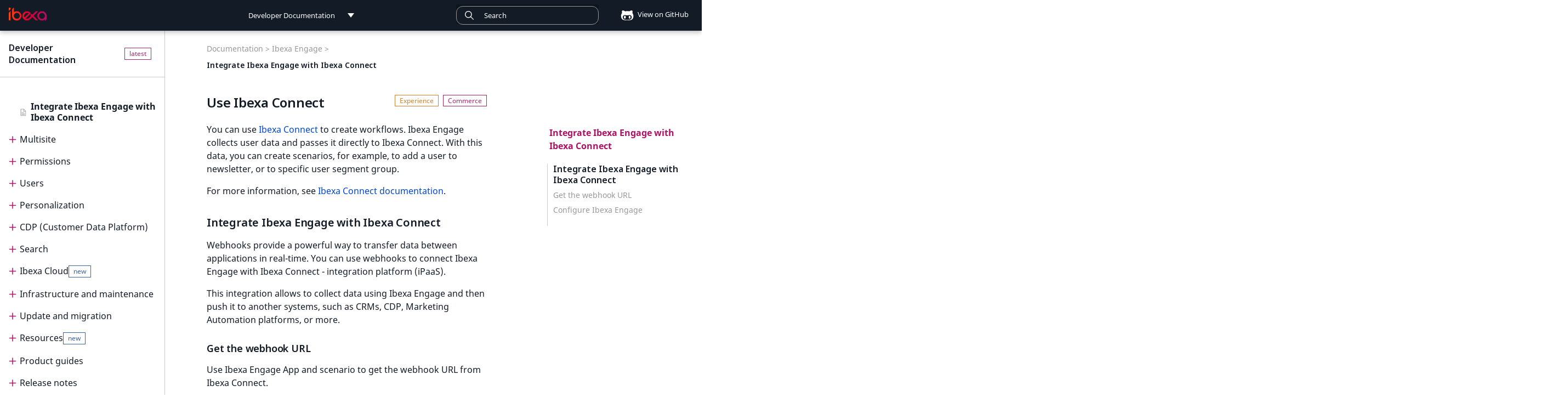

--- FILE ---
content_type: text/html; charset=utf-8
request_url: https://doc.ibexa.co/en/latest/ibexa_engage/integrate_ibexa_connect/
body_size: 22454
content:

<!doctype html>
<html lang="en" class="no-js">
  <head>
    
      <meta charset="utf-8">
      <meta name="viewport" content="width=device-width,initial-scale=1">
      
        <meta name="description" content="Integrate Ibexa Engage with Ibexa Connect.">
      
      
      
        <link rel="canonical" href="https://doc.ibexa.co/en/latest/ibexa_engage/integrate_ibexa_connect/">
      
      
        <link rel="prev" href="../create_campaign/">
      
      
        <link rel="next" href="../../multisite/multisite/">
      
      
      <link rel="icon" href="../../images/favicon.png">
      <meta name="generator" content="mkdocs-1.6.1, mkdocs-material-9.6.5">
    
    <title>Integrate Ibexa Engage with Ibexa Connect (Ibexa Documentation)</title>
    
      <link rel="stylesheet" href="../../assets/stylesheets/main.8608ea7d.min.css">
      
        
        <link rel="stylesheet" href="../../assets/stylesheets/palette.06af60db.min.css">
      
      


    
    
      
    
    
      
        
        
        <link rel="preconnect" href="https://fonts.gstatic.com" crossorigin>
        <link rel="stylesheet" href="https://fonts.googleapis.com/css?family=Roboto:300,300i,400,400i,700,700i%7CRoboto+Mono:400,400i,700,700i&display=fallback">
        <style>:root{--md-text-font:"Roboto";--md-code-font:"Roboto Mono"}</style>
      
    
    
      <link rel="stylesheet" href="../../fonts/MavenPro.css">
    
      <link rel="stylesheet" href="../../css/codehilite.css">
    
      <link rel="stylesheet" href="../../css/switcher.css">
    
      <link rel="stylesheet" href="../../css/custom.css">
    
      <link rel="stylesheet" href="../../css/pills.css">
    
      <link rel="stylesheet" href="../../css/page-not-found.css">
    
      <link rel="stylesheet" href="../../css/navigation.css">
    
      <link rel="stylesheet" href="../../css/search.css">
    
      <link rel="stylesheet" href="../../css/docs.switcher.css">
    
      <link rel="stylesheet" href="../../css/release-notes.css">
    
      <link rel="stylesheet" href="../../css/jquery-ui.min.css">
    
      <link rel="stylesheet" href="//cdn.jsdelivr.net/npm/docsearch.js@2/dist/cdn/docsearch.min.css">
    
    <script>__md_scope=new URL("../..",location),__md_hash=e=>[...e].reduce(((e,_)=>(e<<5)-e+_.charCodeAt(0)),0),__md_get=(e,_=localStorage,t=__md_scope)=>JSON.parse(_.getItem(t.pathname+"."+e)),__md_set=(e,_,t=localStorage,a=__md_scope)=>{try{t.setItem(a.pathname+"."+e,JSON.stringify(_))}catch(e){}}</script>
    
      <script>!function(e,a,t,n,o,c,i){e.GoogleAnalyticsObject=o,e.ga=e.ga||function(){(e.ga.q=e.ga.q||[]).push(arguments)},e.ga.l=1*new Date,c=a.createElement(t),i=a.getElementsByTagName(t)[0],c.async=1,c.src="https://www.google-analytics.com/analytics.js",i.parentNode.insertBefore(c,i)}(window,document,"script",0,"ga"),ga("create","",""),ga("set","anonymizeIp",!0),ga("send","pageview");var links=document.getElementsByTagName("a");if(Array.prototype.map.call(links,function(e){e.host!=document.location.host&&e.addEventListener("click",function(){var a=e.getAttribute("data-md-action")||"follow";ga("send","event","outbound",a,e.href)})}),document.forms.search){var query=document.forms.search.query;query.addEventListener("blur",function(){if(this.value){var e=document.location.pathname;ga("send","pageview",e+"?q="+this.value)}})}</script>
    
    
    
    <meta name="google-site-verification" content="AN8DVQKzis4rL9Fr3J9g3dOzY7h2jFyhqfC6ySmcgSc" />
    <script>window.eol_versions = ["2.5"];</script>
    <!-- Google Tag Manager --> <script>(function(w,d,s,l,i){w[l]=w[l]||[];w[l].push({'gtm.start': new Date().getTime(),event:'gtm.js'});var f=d.getElementsByTagName(s)[0], j=d.createElement(s),dl=l!='dataLayer'?'&l='+l:'';j.async=true;j.src= 'https://www.googletagmanager.com/gtm.js?id='+i+dl;f.parentNode.insertBefore(j,f); })(window,document,'script','dataLayer','GTM-KKQR5LG');</script> <!-- End Google Tag Manager -->
  
  <script async type="text/javascript" src="/_/static/javascript/readthedocs-addons.js"></script><meta name="readthedocs-project-slug" content="ez-systems-developer-documentation" /><meta name="readthedocs-version-slug" content="latest" /><meta name="readthedocs-resolver-filename" content="/ibexa_engage/integrate_ibexa_connect/" /><meta name="readthedocs-http-status" content="200" /></head>
  
  
    
    
    
    
    
    <body dir="ltr" data-md-color-scheme="default" data-md-color-primary="blue-grey" data-md-color-accent="deep-orange">
  
    
    <input class="md-toggle" data-md-toggle="drawer" type="checkbox" id="__drawer" autocomplete="off">
    <input class="md-toggle" data-md-toggle="search" type="checkbox" id="__search" autocomplete="off">
    <label class="md-overlay" for="__drawer"></label>
    <div data-md-component="skip">
      
        
        <a href="#use-ibexa-connect" class="md-skip">
          Skip to content
        </a>
      
    </div>
    <div data-md-component="announce">
      
    </div>
    
    
      

<header class="md-header" data-md-component="header">
  <nav class="md-header__inner md-grid" aria-label="header.title">
    <label class="md-header__button md-icon" for="__drawer">
      <svg xmlns="http://www.w3.org/2000/svg" viewBox="0 0 24 24"><path d="M3 6h18v2H3zm0 5h18v2H3zm0 5h18v2H3z"/></svg>
    </label>
    <a href="https://doc.ibexa.co/en/latest/" title="Developer Documentation" class="md-header__button md-logo" aria-label="Developer Documentation">
      <img src="../../images/ibexa-dxp-logo.png">
    </a>
    <div class="md-header__switcher push">
      <div class="md-flex__ellipsis md-header__title switcher docs-switcher" data-md-component="title">
    <div class="switcher__selected-item" tab-index="-1">
        <div class="switcher__label" title="Developer Documentation">Developer Documentation</div>
    </div>
    <div class="switcher__list">
        <dl>
            
                
                    <strong>
                
                <dd>
                    <a href="/" title="Developer Documentation">Developer Documentation</a>
                </dd>
                
                    </strong>
                
            
                
                <dd>
                    <a href="/projects/userguide" title="User Documentation">User Documentation</a>
                </dd>
                
            
                
                <dd>
                    <a href="/projects/connect" title="Connect Documentation">Connect Documentation</a>
                </dd>
                
            
        </dl>
    </div>
</div>
    </div>
    <div class="md-header__switcher">
      <div class="md-flex__ellipsis md-header__title switcher version-switcher" data-md-component="title">
    
    <div class="rst-other-versions switcher__list">
        <dd id="older-versions" hidden><a>Older versions</a></dd>
    </div>
</div>
    </div>
    <label class="md-header__button md-icon" for="__search">
        <svg xmlns="http://www.w3.org/2000/svg" viewBox="0 0 24 24"><path d="M9.5 3A6.5 6.5 0 0 1 16 9.5c0 1.61-.59 3.09-1.56 4.23l.27.27h.79l5 5-1.5 1.5-5-5v-.79l-.27-.27A6.52 6.52 0 0 1 9.5 16 6.5 6.5 0 0 1 3 9.5 6.5 6.5 0 0 1 9.5 3m0 2C7 5 5 7 5 9.5S7 14 9.5 14 14 12 14 9.5 12 5 9.5 5"/></svg>
    </label>
    

<div class="md-search" data-md-component="search" role="dialog">
  <label class="md-search__overlay" for="__search"></label>
  <div class="md-search__inner" role="search">
    <form class="md-search__form" name="search">
      <input type="text" id="search_input" class="md-search__input" name="query" aria-label="Search" placeholder="Search" autocapitalize="off" autocorrect="off" autocomplete="off" spellcheck="false" data-md-component="search-query" data-md-state="active" required>
      <label class="md-search__icon md-icon" for="__search">
        <svg><use xlink:href="../../images/icons.svg#search" /></svg>
        <svg xmlns="http://www.w3.org/2000/svg" viewBox="0 0 24 24"><path d="M20 11v2H8l5.5 5.5-1.42 1.42L4.16 12l7.92-7.92L13.5 5.5 8 11z"/></svg>
      </label>
    </form>
    <div class="md-search__output">
      <div class="md-search__scrollwrap" data-md-scrollfix>
        <div class="md-search-result" data-md-component="search-result">
          <div class="md-search-result__meta">
            Initializing search
          </div>
          <ol class="md-search-result__list"></ol>
        </div>
      </div>
    </div>
  </div>
</div>
    
      <div class="md-header__source">
        
<a href="https://github.com/ibexa/documentation-developer/blob/master/docs/ibexa_engage/integrate_ibexa_connect.md" title="source.link.title" class="source-github">
    <div class="md-source__icon md-icon">
        <svg xmlns="http://www.w3.org/2000/svg" viewBox="0 0 480 512"><!--! Font Awesome Free 6.7.2 by @fontawesome - https://fontawesome.com License - https://fontawesome.com/license/free (Icons: CC BY 4.0, Fonts: SIL OFL 1.1, Code: MIT License) Copyright 2024 Fonticons, Inc.--><path d="M186.1 328.7c0 20.9-10.9 55.1-36.7 55.1s-36.7-34.2-36.7-55.1 10.9-55.1 36.7-55.1 36.7 34.2 36.7 55.1M480 278.2c0 31.9-3.2 65.7-17.5 95-37.9 76.6-142.1 74.8-216.7 74.8-75.8 0-186.2 2.7-225.6-74.8-14.6-29-20.2-63.1-20.2-95 0-41.9 13.9-81.5 41.5-113.6-5.2-15.8-7.7-32.4-7.7-48.8 0-21.5 4.9-32.3 14.6-51.8 45.3 0 74.3 9 108.8 36 29-6.9 58.8-10 88.7-10 27 0 54.2 2.9 80.4 9.2 34-26.7 63-35.2 107.8-35.2 9.8 19.5 14.6 30.3 14.6 51.8 0 16.4-2.6 32.7-7.7 48.2 27.5 32.4 39 72.3 39 114.2m-64.3 50.5c0-43.9-26.7-82.6-73.5-82.6-18.9 0-37 3.4-56 6-14.9 2.3-29.8 3.2-45.1 3.2-15.2 0-30.1-.9-45.1-3.2-18.7-2.6-37-6-56-6-46.8 0-73.5 38.7-73.5 82.6 0 87.8 80.4 101.3 150.4 101.3h48.2c70.3 0 150.6-13.4 150.6-101.3m-82.6-55.1c-25.8 0-36.7 34.2-36.7 55.1s10.9 55.1 36.7 55.1 36.7-34.2 36.7-55.1-10.9-55.1-36.7-55.1"/></svg>
    </div>
        View on GitHub
</a>
      </div>
    
  </nav>
</header>
    
    <div class="md-container" data-md-component="container">
      
      
        
          
        
      
      <main class="md-main" data-md-component="main">
        <div class="md-main__inner md-grid">
          
    
      <div class="main_nav">
        <div class="main_nav_content">
          <div class="site-header" id="site-name">
            
            
            <a href="https://doc.ibexa.co/en/latest/">Developer Documentation</a>
          </div>
          <div class="md-sidebar md-sidebar--primary" data-md-component="navigation">
            <div class="md-sidebar__scrollwrap">
              <div class="md-sidebar__inner">
                <nav class="md-nav md-nav--primary" data-md-level="0">
  <ul class="md-nav__list" data-md-scrollfix>
    
      
      
      


  <li class="md-nav__item">
    <a href="../.." class="md-nav__link level-1">
      Ibexa Developer Documentation
      
    </a>
  </li>

    
      
      
      


  <li class="md-nav__item md-nav__item--nested">
    
    <input class="md-nav__toggle md-toggle" data-md-toggle="nav-2" type="checkbox" id="nav-2" >
    <label class="md-nav__link level-1" for="nav-2">
      Ibexa DXP editions <span class="pill pill--new" hidden>New</span>
    </label>
    <nav class="md-nav" aria-label="Ibexa DXP editions" data-md-level="1">
      <label class="md-nav__link-title md-nav__link level-1" for="nav-2">
        Ibexa DXP editions
      </label>
      <ul class="md-nav__list" data-md-scrollfix>
        
        
          
          
          


  <li class="md-nav__item">
    <a href="../../ibexa_products/editions/" class="md-nav__link level-2">
      Editions
      
    </a>
  </li>

        
          
          
          


  <li class="md-nav__item">
    <a href="../../ibexa_products/ibexa_headless/" class="md-nav__link level-2">
      Ibexa Headless
      
    </a>
  </li>

        
          
          
          


  <li class="md-nav__item">
    <a href="../../ibexa_products/ibexa_experience/" class="md-nav__link level-2">
      Ibexa Experience
      
    </a>
  </li>

        
          
          
          


  <li class="md-nav__item">
    <a href="../../ibexa_products/ibexa_commerce/" class="md-nav__link level-2">
      Ibexa Commerce
      
    </a>
  </li>

        
      </ul>
    </nav>
  </li>

    
      
      
      


  <li class="md-nav__item md-nav__item--nested">
    
    <input class="md-nav__toggle md-toggle" data-md-toggle="nav-3" type="checkbox" id="nav-3" >
    <label class="md-nav__link level-1" for="nav-3">
      Getting started <span class="pill pill--new" hidden>New</span>
    </label>
    <nav class="md-nav" aria-label="Getting started" data-md-level="1">
      <label class="md-nav__link-title md-nav__link level-1" for="nav-3">
        Getting started
      </label>
      <ul class="md-nav__list" data-md-scrollfix>
        
        
          
          
          


  <li class="md-nav__item">
    <a href="../../getting_started/getting_started/" class="md-nav__link level-2">
      Getting started
      
    </a>
  </li>

        
          
          
          


  <li class="md-nav__item">
    <a href="../../getting_started/requirements/" class="md-nav__link level-2">
      Requirements
      <span class="pill pill--new">New</span>
    </a>
  </li>

        
          
          
          


  <li class="md-nav__item">
    <a href="../../getting_started/install_ibexa_dxp/" class="md-nav__link level-2">
      Install Ibexa DXP
      
    </a>
  </li>

        
          
          
          


  <li class="md-nav__item">
    <a href="../../getting_started/install_on_mac_os_and_windows/" class="md-nav__link level-2">
      Install on MacOS and Windows
      
    </a>
  </li>

        
          
          
          


  <li class="md-nav__item">
    <a href="../../getting_started/install_with_ddev/" class="md-nav__link level-2">
      Install with DDEV
      
    </a>
  </li>

        
          
          
          


  <li class="md-nav__item">
    <a href="../../getting_started/first_steps/" class="md-nav__link level-2">
      First steps
      
    </a>
  </li>

        
          
          
          


  <li class="md-nav__item">
    <a href="../../getting_started/troubleshooting/" class="md-nav__link level-2">
      Troubleshooting
      
    </a>
  </li>

        
      </ul>
    </nav>
  </li>

    
      
      
      


  <li class="md-nav__item md-nav__item--nested">
    
    <input class="md-nav__toggle md-toggle" data-md-toggle="nav-4" type="checkbox" id="nav-4" >
    <label class="md-nav__link level-1" for="nav-4">
      Tutorials <span class="pill pill--new" hidden>New</span>
    </label>
    <nav class="md-nav" aria-label="Tutorials" data-md-level="1">
      <label class="md-nav__link-title md-nav__link level-1" for="nav-4">
        Tutorials
      </label>
      <ul class="md-nav__list" data-md-scrollfix>
        
        
          
          
          


  <li class="md-nav__item">
    <a href="../../tutorials/tutorials/" class="md-nav__link level-2">
      Tutorials
      
    </a>
  </li>

        
          
          
          


  <li class="md-nav__item md-nav__item--nested">
    
    <input class="md-nav__toggle md-toggle" data-md-toggle="nav-4-2" type="checkbox" id="nav-4-2" >
    <label class="md-nav__link level-2" for="nav-4-2">
      Beginner tutorial <span class="pill pill--new" hidden>New</span>
    </label>
    <nav class="md-nav" aria-label="Beginner tutorial" data-md-level="2">
      <label class="md-nav__link-title md-nav__link level-2" for="nav-4-2">
        Beginner tutorial
      </label>
      <ul class="md-nav__list" data-md-scrollfix>
        
        
          
          
          


  <li class="md-nav__item">
    <a href="../../tutorials/beginner_tutorial/beginner_tutorial/" class="md-nav__link level-3">
      Beginner tutorial
      
    </a>
  </li>

        
          
          
          


  <li class="md-nav__item">
    <a href="../../tutorials/beginner_tutorial/1_get_ready/" class="md-nav__link level-3">
      1. Get ready
      
    </a>
  </li>

        
          
          
          


  <li class="md-nav__item">
    <a href="../../tutorials/beginner_tutorial/2_create_the_content_model/" class="md-nav__link level-3">
      2. Create the content model
      
    </a>
  </li>

        
          
          
          


  <li class="md-nav__item">
    <a href="../../tutorials/beginner_tutorial/3_customize_the_front_page/" class="md-nav__link level-3">
      3. Customize the front page
      
    </a>
  </li>

        
          
          
          


  <li class="md-nav__item">
    <a href="../../tutorials/beginner_tutorial/4_display_single_content_item/" class="md-nav__link level-3">
      4. Display a single content item
      
    </a>
  </li>

        
          
          
          


  <li class="md-nav__item">
    <a href="../../tutorials/beginner_tutorial/5_display_a_list_of_content_items/" class="md-nav__link level-3">
      5. Display a list of content items
      
    </a>
  </li>

        
          
          
          


  <li class="md-nav__item">
    <a href="../../tutorials/beginner_tutorial/6_improve_configuration/" class="md-nav__link level-3">
      6. Improve configuration
      
    </a>
  </li>

        
          
          
          


  <li class="md-nav__item">
    <a href="../../tutorials/beginner_tutorial/7_embed_content/" class="md-nav__link level-3">
      7. Embed content
      
    </a>
  </li>

        
          
          
          


  <li class="md-nav__item">
    <a href="../../tutorials/beginner_tutorial/8_enable_account_registration/" class="md-nav__link level-3">
      8. Enable account registration
      
    </a>
  </li>

        
      </ul>
    </nav>
  </li>

        
          
          
          


  <li class="md-nav__item md-nav__item--nested">
    
    <input class="md-nav__toggle md-toggle" data-md-toggle="nav-4-3" type="checkbox" id="nav-4-3" >
    <label class="md-nav__link level-2" for="nav-4-3">
      Page and Form tutorial <span class="pill pill--new" hidden>New</span>
    </label>
    <nav class="md-nav" aria-label="Page and Form tutorial" data-md-level="2">
      <label class="md-nav__link-title md-nav__link level-2" for="nav-4-3">
        Page and Form tutorial
      </label>
      <ul class="md-nav__list" data-md-scrollfix>
        
        
          
          
          


  <li class="md-nav__item">
    <a href="../../tutorials/page_and_form_tutorial/page_and_form_tutorial/" class="md-nav__link level-3">
      Page and Form tutorial
      
    </a>
  </li>

        
          
          
          


  <li class="md-nav__item">
    <a href="../../tutorials/page_and_form_tutorial/1_get_a_starter_website/" class="md-nav__link level-3">
      1. Get a starter website
      
    </a>
  </li>

        
          
          
          


  <li class="md-nav__item">
    <a href="../../tutorials/page_and_form_tutorial/2_prepare_the_landing_page/" class="md-nav__link level-3">
      2. Prepare the landing page
      
    </a>
  </li>

        
          
          
          


  <li class="md-nav__item">
    <a href="../../tutorials/page_and_form_tutorial/3_use_existing_blocks/" class="md-nav__link level-3">
      3. Use existing blocks
      
    </a>
  </li>

        
          
          
          


  <li class="md-nav__item">
    <a href="../../tutorials/page_and_form_tutorial/4_create_a_custom_block/" class="md-nav__link level-3">
      4. Create a custom block
      
    </a>
  </li>

        
          
          
          


  <li class="md-nav__item">
    <a href="../../tutorials/page_and_form_tutorial/5_create_newsletter_form/" class="md-nav__link level-3">
      5. Create a newsletter form
      
    </a>
  </li>

        
      </ul>
    </nav>
  </li>

        
          
          
          


  <li class="md-nav__item md-nav__item--nested">
    
    <input class="md-nav__toggle md-toggle" data-md-toggle="nav-4-4" type="checkbox" id="nav-4-4" >
    <label class="md-nav__link level-2" for="nav-4-4">
      Generic field type <span class="pill pill--new" hidden>New</span>
    </label>
    <nav class="md-nav" aria-label="Generic field type" data-md-level="2">
      <label class="md-nav__link-title md-nav__link level-2" for="nav-4-4">
        Generic field type
      </label>
      <ul class="md-nav__list" data-md-scrollfix>
        
        
          
          
          


  <li class="md-nav__item">
    <a href="../../tutorials/generic_field_type/creating_a_point2d_field_type/" class="md-nav__link level-3">
      Creating Point 2D field type
      
    </a>
  </li>

        
          
          
          


  <li class="md-nav__item">
    <a href="../../tutorials/generic_field_type/1_implement_the_point2d_value_class/" class="md-nav__link level-3">
      1. Implement Value class
      
    </a>
  </li>

        
          
          
          


  <li class="md-nav__item">
    <a href="../../tutorials/generic_field_type/2_define_point2d_field_type/" class="md-nav__link level-3">
      2. Define field type
      
    </a>
  </li>

        
          
          
          


  <li class="md-nav__item">
    <a href="../../tutorials/generic_field_type/3_create_form_for_point2d/" class="md-nav__link level-3">
      3. Create a form
      
    </a>
  </li>

        
          
          
          


  <li class="md-nav__item">
    <a href="../../tutorials/generic_field_type/4_introduce_a_template/" class="md-nav__link level-3">
      4. Introduce a template
      
    </a>
  </li>

        
          
          
          


  <li class="md-nav__item">
    <a href="../../tutorials/generic_field_type/5_add_a_field/" class="md-nav__link level-3">
      5. Add a new Field
      
    </a>
  </li>

        
          
          
          


  <li class="md-nav__item">
    <a href="../../tutorials/generic_field_type/6_settings/" class="md-nav__link level-3">
      6. Implement settings
      
    </a>
  </li>

        
          
          
          


  <li class="md-nav__item">
    <a href="../../tutorials/generic_field_type/7_add_a_validation/" class="md-nav__link level-3">
      7. Add basic validation
      
    </a>
  </li>

        
          
          
          


  <li class="md-nav__item">
    <a href="../../tutorials/generic_field_type/8_data_migration/" class="md-nav__link level-3">
      8. Data migration
      
    </a>
  </li>

        
      </ul>
    </nav>
  </li>

        
      </ul>
    </nav>
  </li>

    
      
      
      


  <li class="md-nav__item md-nav__item--nested">
    
    <input class="md-nav__toggle md-toggle" data-md-toggle="nav-5" type="checkbox" id="nav-5" >
    <label class="md-nav__link level-1" for="nav-5">
      API <span class="pill pill--new" hidden>New</span>
    </label>
    <nav class="md-nav" aria-label="API" data-md-level="1">
      <label class="md-nav__link-title md-nav__link level-1" for="nav-5">
        API
      </label>
      <ul class="md-nav__list" data-md-scrollfix>
        
        
          
          
          


  <li class="md-nav__item">
    <a href="../../api/api/" class="md-nav__link level-2">
      API
      
    </a>
  </li>

        
          
          
          


  <li class="md-nav__item md-nav__item--nested">
    
    <input class="md-nav__toggle md-toggle" data-md-toggle="nav-5-2" type="checkbox" id="nav-5-2" >
    <label class="md-nav__link level-2" for="nav-5-2">
      PHP API <span class="pill pill--new" hidden>New</span>
    </label>
    <nav class="md-nav" aria-label="PHP API" data-md-level="2">
      <label class="md-nav__link-title md-nav__link level-2" for="nav-5-2">
        PHP API
      </label>
      <ul class="md-nav__list" data-md-scrollfix>
        
        
          
          
          


  <li class="md-nav__item">
    <a href="../../api/php_api/php_api/" class="md-nav__link level-3">
      PHP API usage
      
    </a>
  </li>

        
          
          
          


  <li class="md-nav__item">
    <a href="../../api/php_api/php_api_reference/" class="md-nav__link level-3">
      PHP API reference
      
    </a>
  </li>

        
      </ul>
    </nav>
  </li>

        
          
          
          


  <li class="md-nav__item md-nav__item--nested">
    
    <input class="md-nav__toggle md-toggle" data-md-toggle="nav-5-3" type="checkbox" id="nav-5-3" >
    <label class="md-nav__link level-2" for="nav-5-3">
      REST API <span class="pill pill--new" hidden>New</span>
    </label>
    <nav class="md-nav" aria-label="REST API" data-md-level="2">
      <label class="md-nav__link-title md-nav__link level-2" for="nav-5-3">
        REST API
      </label>
      <ul class="md-nav__list" data-md-scrollfix>
        
        
          
          
          


  <li class="md-nav__item md-nav__item--nested">
    
    <input class="md-nav__toggle md-toggle" data-md-toggle="nav-5-3-1" type="checkbox" id="nav-5-3-1" >
    <label class="md-nav__link level-3" for="nav-5-3-1">
      REST API usage <span class="pill pill--new" hidden>New</span>
    </label>
    <nav class="md-nav" aria-label="REST API usage" data-md-level="3">
      <label class="md-nav__link-title md-nav__link level-3" for="nav-5-3-1">
        REST API usage
      </label>
      <ul class="md-nav__list" data-md-scrollfix>
        
        
          
          
          


  <li class="md-nav__item">
    <a href="../../api/rest_api/rest_api_usage/rest_api_usage/" class="md-nav__link level-4">
      REST API usage
      
    </a>
  </li>

        
          
          
          


  <li class="md-nav__item">
    <a href="../../api/rest_api/rest_api_usage/rest_requests/" class="md-nav__link level-4">
      REST requests
      
    </a>
  </li>

        
          
          
          


  <li class="md-nav__item">
    <a href="../../api/rest_api/rest_api_usage/rest_responses/" class="md-nav__link level-4">
      REST responses
      
    </a>
  </li>

        
          
          
          


  <li class="md-nav__item">
    <a href="../../api/rest_api/rest_api_usage/testing_rest_api/" class="md-nav__link level-4">
      Testing REST API
      
    </a>
  </li>

        
      </ul>
    </nav>
  </li>

        
          
          
          


  <li class="md-nav__item">
    <a href="../../api/rest_api/rest_api_reference/rest_api_reference.html" class="md-nav__link level-3">
      REST API reference
      
    </a>
  </li>

        
          
          
          


  <li class="md-nav__item md-nav__item--nested">
    
    <input class="md-nav__toggle md-toggle" data-md-toggle="nav-5-3-3" type="checkbox" id="nav-5-3-3" >
    <label class="md-nav__link level-3" for="nav-5-3-3">
      Extending REST API <span class="pill pill--new" hidden>New</span>
    </label>
    <nav class="md-nav" aria-label="Extending REST API" data-md-level="3">
      <label class="md-nav__link-title md-nav__link level-3" for="nav-5-3-3">
        Extending REST API
      </label>
      <ul class="md-nav__list" data-md-scrollfix>
        
        
          
          
          


  <li class="md-nav__item">
    <a href="../../api/rest_api/extending_rest_api/adding_custom_media_type/" class="md-nav__link level-4">
      Adding custom media type
      
    </a>
  </li>

        
          
          
          


  <li class="md-nav__item">
    <a href="../../api/rest_api/extending_rest_api/creating_new_rest_resource/" class="md-nav__link level-4">
      Creating new REST resource
      
    </a>
  </li>

        
      </ul>
    </nav>
  </li>

        
          
          
          


  <li class="md-nav__item">
    <a href="../../api/rest_api/rest_api_authentication/" class="md-nav__link level-3">
      REST API authentication
      
    </a>
  </li>

        
      </ul>
    </nav>
  </li>

        
          
          
          


  <li class="md-nav__item md-nav__item--nested">
    
    <input class="md-nav__toggle md-toggle" data-md-toggle="nav-5-4" type="checkbox" id="nav-5-4" >
    <label class="md-nav__link level-2" for="nav-5-4">
      GraphQL <span class="pill pill--new" hidden>New</span>
    </label>
    <nav class="md-nav" aria-label="GraphQL" data-md-level="2">
      <label class="md-nav__link-title md-nav__link level-2" for="nav-5-4">
        GraphQL
      </label>
      <ul class="md-nav__list" data-md-scrollfix>
        
        
          
          
          


  <li class="md-nav__item">
    <a href="../../api/graphql/graphql/" class="md-nav__link level-3">
      GraphQL
      
    </a>
  </li>

        
          
          
          


  <li class="md-nav__item">
    <a href="../../api/graphql/graphql_queries/" class="md-nav__link level-3">
      GraphQL queries
      
    </a>
  </li>

        
          
          
          


  <li class="md-nav__item">
    <a href="../../api/graphql/graphql_operations/" class="md-nav__link level-3">
      GraphQL operations
      
    </a>
  </li>

        
          
          
          


  <li class="md-nav__item">
    <a href="../../api/graphql/graphql_customization/" class="md-nav__link level-3">
      GraphQL customization
      
    </a>
  </li>

        
          
          
          


  <li class="md-nav__item">
    <a href="../../api/graphql/graphql_custom_ft/" class="md-nav__link level-3">
      GraphQL custom field type
      
    </a>
  </li>

        
      </ul>
    </nav>
  </li>

        
          
          
          


  <li class="md-nav__item md-nav__item--nested">
    
    <input class="md-nav__toggle md-toggle" data-md-toggle="nav-5-5" type="checkbox" id="nav-5-5" >
    <label class="md-nav__link level-2" for="nav-5-5">
      Event reference <span class="pill pill--new" hidden>New</span>
    </label>
    <nav class="md-nav" aria-label="Event reference" data-md-level="2">
      <label class="md-nav__link-title md-nav__link level-2" for="nav-5-5">
        Event reference
      </label>
      <ul class="md-nav__list" data-md-scrollfix>
        
        
          
          
          


  <li class="md-nav__item">
    <a href="../../api/event_reference/event_reference/" class="md-nav__link level-3">
      Event reference
      
    </a>
  </li>

        
          
          
          


  <li class="md-nav__item">
    <a href="../../api/event_reference/content_events/" class="md-nav__link level-3">
      Content events
      
    </a>
  </li>

        
          
          
          


  <li class="md-nav__item">
    <a href="../../api/event_reference/content_type_events/" class="md-nav__link level-3">
      Content type events
      
    </a>
  </li>

        
          
          
          


  <li class="md-nav__item">
    <a href="../../api/event_reference/location_events/" class="md-nav__link level-3">
      Location events
      
    </a>
  </li>

        
          
          
          


  <li class="md-nav__item">
    <a href="../../api/event_reference/catalog_events/" class="md-nav__link level-3">
      Catalog events
      
    </a>
  </li>

        
          
          
          


  <li class="md-nav__item">
    <a href="../../api/event_reference/cart_events/" class="md-nav__link level-3">
      Cart events
      
    </a>
  </li>

        
          
          
          


  <li class="md-nav__item">
    <a href="../../api/event_reference/order_management_events/" class="md-nav__link level-3">
      Order management events
      
    </a>
  </li>

        
          
          
          


  <li class="md-nav__item">
    <a href="../../api/event_reference/payment_events/" class="md-nav__link level-3">
      Payment events
      
    </a>
  </li>

        
          
          
          


  <li class="md-nav__item">
    <a href="../../api/event_reference/language_events/" class="md-nav__link level-3">
      Language events
      
    </a>
  </li>

        
          
          
          


  <li class="md-nav__item">
    <a href="../../api/event_reference/section_events/" class="md-nav__link level-3">
      Section events
      
    </a>
  </li>

        
          
          
          


  <li class="md-nav__item">
    <a href="../../api/event_reference/object_state_events/" class="md-nav__link level-3">
      Object state events
      
    </a>
  </li>

        
          
          
          


  <li class="md-nav__item">
    <a href="../../api/event_reference/taxonomy_events/" class="md-nav__link level-3">
      Taxonomy events
      
    </a>
  </li>

        
          
          
          


  <li class="md-nav__item">
    <a href="../../api/event_reference/role_events/" class="md-nav__link level-3">
      Role events
      
    </a>
  </li>

        
          
          
          


  <li class="md-nav__item">
    <a href="../../api/event_reference/user_events/" class="md-nav__link level-3">
      User events
      
    </a>
  </li>

        
          
          
          


  <li class="md-nav__item">
    <a href="../../api/event_reference/segmentation_events/" class="md-nav__link level-3">
      Segmentation events
      
    </a>
  </li>

        
          
          
          


  <li class="md-nav__item">
    <a href="../../api/event_reference/page_events/" class="md-nav__link level-3">
      Page events
      
    </a>
  </li>

        
          
          
          


  <li class="md-nav__item">
    <a href="../../api/event_reference/site_events/" class="md-nav__link level-3">
      Site events
      
    </a>
  </li>

        
          
          
          


  <li class="md-nav__item">
    <a href="../../api/event_reference/url_events/" class="md-nav__link level-3">
      URL events
      
    </a>
  </li>

        
          
          
          


  <li class="md-nav__item">
    <a href="../../api/event_reference/trash_events/" class="md-nav__link level-3">
      Trash events
      
    </a>
  </li>

        
          
          
          


  <li class="md-nav__item">
    <a href="../../api/event_reference/twig_component_events/" class="md-nav__link level-3">
      Twig Components
      
    </a>
  </li>

        
          
          
          


  <li class="md-nav__item">
    <a href="../../api/event_reference/ai_action_events/" class="md-nav__link level-3">
      AI Action events
      
    </a>
  </li>

        
          
          
          


  <li class="md-nav__item">
    <a href="../../api/event_reference/discounts_events/" class="md-nav__link level-3">
      Discounts events
      
    </a>
  </li>

        
          
          
          


  <li class="md-nav__item">
    <a href="../../api/event_reference/collaboration_events/" class="md-nav__link level-3">
      Collaboration events
      
    </a>
  </li>

        
          
          
          


  <li class="md-nav__item">
    <a href="../../api/event_reference/other_events/" class="md-nav__link level-3">
      Other events
      
    </a>
  </li>

        
      </ul>
    </nav>
  </li>

        
      </ul>
    </nav>
  </li>

    
      
      
      


  <li class="md-nav__item md-nav__item--nested">
    
    <input class="md-nav__toggle md-toggle" data-md-toggle="nav-6" type="checkbox" id="nav-6" >
    <label class="md-nav__link level-1" for="nav-6">
      Administration <span class="pill pill--new" hidden>New</span>
    </label>
    <nav class="md-nav" aria-label="Administration" data-md-level="1">
      <label class="md-nav__link-title md-nav__link level-1" for="nav-6">
        Administration
      </label>
      <ul class="md-nav__list" data-md-scrollfix>
        
        
          
          
          


  <li class="md-nav__item">
    <a href="../../administration/administration/" class="md-nav__link level-2">
      Administration
      
    </a>
  </li>

        
          
          
          


  <li class="md-nav__item md-nav__item--nested">
    
    <input class="md-nav__toggle md-toggle" data-md-toggle="nav-6-2" type="checkbox" id="nav-6-2" >
    <label class="md-nav__link level-2" for="nav-6-2">
      Project organization <span class="pill pill--new" hidden>New</span>
    </label>
    <nav class="md-nav" aria-label="Project organization" data-md-level="2">
      <label class="md-nav__link-title md-nav__link level-2" for="nav-6-2">
        Project organization
      </label>
      <ul class="md-nav__list" data-md-scrollfix>
        
        
          
          
          


  <li class="md-nav__item">
    <a href="../../administration/project_organization/project_organization/" class="md-nav__link level-3">
      Project organization
      
    </a>
  </li>

        
          
          
          


  <li class="md-nav__item">
    <a href="../../administration/project_organization/architecture/" class="md-nav__link level-3">
      Architecture
      
    </a>
  </li>

        
          
          
          


  <li class="md-nav__item">
    <a href="../../administration/project_organization/bundles/" class="md-nav__link level-3">
      Bundles
      
    </a>
  </li>

        
      </ul>
    </nav>
  </li>

        
          
          
          


  <li class="md-nav__item md-nav__item--nested">
    
    <input class="md-nav__toggle md-toggle" data-md-toggle="nav-6-3" type="checkbox" id="nav-6-3" >
    <label class="md-nav__link level-2" for="nav-6-3">
      Dashboard <span class="pill pill--new" hidden>New</span>
    </label>
    <nav class="md-nav" aria-label="Dashboard" data-md-level="2">
      <label class="md-nav__link-title md-nav__link level-2" for="nav-6-3">
        Dashboard
      </label>
      <ul class="md-nav__list" data-md-scrollfix>
        
        
          
          
          


  <li class="md-nav__item">
    <a href="../../administration/dashboard/configure_default_dashboard/" class="md-nav__link level-3">
      Configure default dashboard
      
    </a>
  </li>

        
          
          
          


  <li class="md-nav__item">
    <a href="../../administration/dashboard/customize_dashboard/" class="md-nav__link level-3">
      Customize dashboard
      
    </a>
  </li>

        
          
          
          


  <li class="md-nav__item">
    <a href="../../administration/dashboard/php_api_dashboard_service/" class="md-nav__link level-3">
      PHP API Dashboard service
      
    </a>
  </li>

        
      </ul>
    </nav>
  </li>

        
          
          
          


  <li class="md-nav__item md-nav__item--nested">
    
    <input class="md-nav__toggle md-toggle" data-md-toggle="nav-6-4" type="checkbox" id="nav-6-4" >
    <label class="md-nav__link level-2" for="nav-6-4">
      Admin panel <span class="pill pill--new" hidden>New</span>
    </label>
    <nav class="md-nav" aria-label="Admin panel" data-md-level="2">
      <label class="md-nav__link-title md-nav__link level-2" for="nav-6-4">
        Admin panel
      </label>
      <ul class="md-nav__list" data-md-scrollfix>
        
        
          
          
          


  <li class="md-nav__item">
    <a href="../../administration/admin_panel/admin_panel/" class="md-nav__link level-3">
      Admin panel
      
    </a>
  </li>

        
          
          
          


  <li class="md-nav__item">
    <a href="../../administration/admin_panel/users_admin_panel/" class="md-nav__link level-3">
      Users
      
    </a>
  </li>

        
          
          
          


  <li class="md-nav__item">
    <a href="../../administration/admin_panel/roles_admin_panel/" class="md-nav__link level-3">
      Roles
      
    </a>
  </li>

        
          
          
          


  <li class="md-nav__item">
    <a href="../../administration/admin_panel/url_management_admin_panel/" class="md-nav__link level-3">
      URL Management
      
    </a>
  </li>

        
          
          
          


  <li class="md-nav__item">
    <a href="../../administration/admin_panel/languages_admin_panel/" class="md-nav__link level-3">
      Languages
      
    </a>
  </li>

        
          
          
          


  <li class="md-nav__item">
    <a href="../../administration/admin_panel/segments_admin_panel/" class="md-nav__link level-3">
      Segments
      
    </a>
  </li>

        
          
          
          


  <li class="md-nav__item">
    <a href="../../administration/admin_panel/corporate_admin_panel/" class="md-nav__link level-3">
      Corporate
      
    </a>
  </li>

        
          
          
          


  <li class="md-nav__item">
    <a href="../../administration/admin_panel/workflow_admin_panel/" class="md-nav__link level-3">
      Workflow
      
    </a>
  </li>

        
          
          
          


  <li class="md-nav__item">
    <a href="../../administration/admin_panel/system_information_admin_panel/" class="md-nav__link level-3">
      System Information
      
    </a>
  </li>

        
      </ul>
    </nav>
  </li>

        
          
          
          


  <li class="md-nav__item md-nav__item--nested">
    
    <input class="md-nav__toggle md-toggle" data-md-toggle="nav-6-5" type="checkbox" id="nav-6-5" >
    <label class="md-nav__link level-2" for="nav-6-5">
      Content organization <span class="pill pill--new" hidden>New</span>
    </label>
    <nav class="md-nav" aria-label="Content organization" data-md-level="2">
      <label class="md-nav__link-title md-nav__link level-2" for="nav-6-5">
        Content organization
      </label>
      <ul class="md-nav__list" data-md-scrollfix>
        
        
          
          
          


  <li class="md-nav__item">
    <a href="../../administration/content_organization/sections/" class="md-nav__link level-3">
      Sections
      
    </a>
  </li>

        
          
          
          


  <li class="md-nav__item">
    <a href="../../administration/content_organization/content_types/" class="md-nav__link level-3">
      Content types
      
    </a>
  </li>

        
          
          
          


  <li class="md-nav__item">
    <a href="../../administration/content_organization/object_states/" class="md-nav__link level-3">
      Object States
      
    </a>
  </li>

        
      </ul>
    </nav>
  </li>

        
          
          
          


  <li class="md-nav__item md-nav__item--nested">
    
    <input class="md-nav__toggle md-toggle" data-md-toggle="nav-6-6" type="checkbox" id="nav-6-6" >
    <label class="md-nav__link level-2" for="nav-6-6">
      Configuration <span class="pill pill--new" hidden>New</span>
    </label>
    <nav class="md-nav" aria-label="Configuration" data-md-level="2">
      <label class="md-nav__link-title md-nav__link level-2" for="nav-6-6">
        Configuration
      </label>
      <ul class="md-nav__list" data-md-scrollfix>
        
        
          
          
          


  <li class="md-nav__item">
    <a href="../../administration/configuration/configuration/" class="md-nav__link level-3">
      Configuration
      
    </a>
  </li>

        
          
          
          


  <li class="md-nav__item">
    <a href="../../administration/configuration/dynamic_configuration/" class="md-nav__link level-3">
      Dynamic configuration
      
    </a>
  </li>

        
          
          
          


  <li class="md-nav__item">
    <a href="../../administration/configuration/repository_configuration/" class="md-nav__link level-3">
      Repository configuration
      
    </a>
  </li>

        
      </ul>
    </nav>
  </li>

        
          
          
          


  <li class="md-nav__item md-nav__item--nested">
    
    <input class="md-nav__toggle md-toggle" data-md-toggle="nav-6-7" type="checkbox" id="nav-6-7" >
    <label class="md-nav__link level-2" for="nav-6-7">
      Back office <span class="pill pill--new" hidden>New</span>
    </label>
    <nav class="md-nav" aria-label="Back office" data-md-level="2">
      <label class="md-nav__link-title md-nav__link level-2" for="nav-6-7">
        Back office
      </label>
      <ul class="md-nav__list" data-md-scrollfix>
        
        
          
          
          


  <li class="md-nav__item">
    <a href="../../administration/back_office/back_office/" class="md-nav__link level-3">
      Back office
      
    </a>
  </li>

        
          
          
          


  <li class="md-nav__item">
    <a href="../../administration/back_office/back_office_configuration/" class="md-nav__link level-3">
      Configuration
      
    </a>
  </li>

        
          
          
          


  <li class="md-nav__item">
    <a href="../../administration/back_office/content_tree/" class="md-nav__link level-3">
      Content tree
      
    </a>
  </li>

        
          
          
          


  <li class="md-nav__item md-nav__item--nested">
    
    <input class="md-nav__toggle md-toggle" data-md-toggle="nav-6-7-4" type="checkbox" id="nav-6-7-4" >
    <label class="md-nav__link level-3" for="nav-6-7-4">
      Back office elements <span class="pill pill--new" hidden>New</span>
    </label>
    <nav class="md-nav" aria-label="Back office elements" data-md-level="3">
      <label class="md-nav__link-title md-nav__link level-3" for="nav-6-7-4">
        Back office elements
      </label>
      <ul class="md-nav__list" data-md-scrollfix>
        
        
          
          
          


  <li class="md-nav__item">
    <a href="../../administration/back_office/back_office_elements/reusable_components/" class="md-nav__link level-4">
      Reusable components
      
    </a>
  </li>

        
          
          
          


  <li class="md-nav__item">
    <a href="../../administration/back_office/back_office_elements/add_dropdowns/" class="md-nav__link level-4">
      Add drop-downs
      
    </a>
  </li>

        
          
          
          


  <li class="md-nav__item">
    <a href="../../administration/back_office/back_office_elements/custom_icons/" class="md-nav__link level-4">
      Custom icons
      
    </a>
  </li>

        
          
          
          


  <li class="md-nav__item">
    <a href="../../administration/back_office/back_office_elements/add_drag_and_drop/" class="md-nav__link level-4">
      Add drag and drop
      
    </a>
  </li>

        
          
          
          


  <li class="md-nav__item">
    <a href="../../administration/back_office/back_office_elements/custom_components/" class="md-nav__link level-4">
      Custom components
      
    </a>
  </li>

        
          
          
          


  <li class="md-nav__item">
    <a href="../../administration/back_office/back_office_elements/formatting_date_and_time/" class="md-nav__link level-4">
      Formatting date and time
      
    </a>
  </li>

        
          
          
          


  <li class="md-nav__item">
    <a href="../../administration/back_office/back_office_elements/extending_thumbnails/" class="md-nav__link level-4">
      Extending thumbnails
      
    </a>
  </li>

        
          
          
          


  <li class="md-nav__item">
    <a href="../../administration/back_office/back_office_elements/importing_assets_from_bundle/" class="md-nav__link level-4">
      Importing assets from a bundle
      
    </a>
  </li>

        
      </ul>
    </nav>
  </li>

        
          
          
          


  <li class="md-nav__item md-nav__item--nested">
    
    <input class="md-nav__toggle md-toggle" data-md-toggle="nav-6-7-5" type="checkbox" id="nav-6-7-5" >
    <label class="md-nav__link level-3" for="nav-6-7-5">
      Back office tabs <span class="pill pill--new" hidden>New</span>
    </label>
    <nav class="md-nav" aria-label="Back office tabs" data-md-level="3">
      <label class="md-nav__link-title md-nav__link level-3" for="nav-6-7-5">
        Back office tabs
      </label>
      <ul class="md-nav__list" data-md-scrollfix>
        
        
          
          
          


  <li class="md-nav__item">
    <a href="../../administration/back_office/back_office_tabs/back_office_tabs/" class="md-nav__link level-4">
      Back office tabs
      
    </a>
  </li>

        
          
          
          


  <li class="md-nav__item">
    <a href="../../administration/back_office/back_office_tabs/create_dashboard_tab/" class="md-nav__link level-4">
      Create dashboard tab
      
    </a>
  </li>

        
      </ul>
    </nav>
  </li>

        
          
          
          


  <li class="md-nav__item">
    <a href="../../administration/back_office/content_tab_switcher/" class="md-nav__link level-3">
      Tab switcher in Content edit page
      
    </a>
  </li>

        
          
          
          


  <li class="md-nav__item">
    <a href="../../administration/back_office/content_type_anchor_menu/" class="md-nav__link level-3">
      Add anchor menu to content type edit screen
      
    </a>
  </li>

        
          
          
          


  <li class="md-nav__item md-nav__item--nested">
    
    <input class="md-nav__toggle md-toggle" data-md-toggle="nav-6-7-8" type="checkbox" id="nav-6-7-8" >
    <label class="md-nav__link level-3" for="nav-6-7-8">
      Back office menus <span class="pill pill--new" hidden>New</span>
    </label>
    <nav class="md-nav" aria-label="Back office menus" data-md-level="3">
      <label class="md-nav__link-title md-nav__link level-3" for="nav-6-7-8">
        Back office menus
      </label>
      <ul class="md-nav__list" data-md-scrollfix>
        
        
          
          
          


  <li class="md-nav__item">
    <a href="../../administration/back_office/back_office_menus/back_office_menus/" class="md-nav__link level-4">
      Back office menus
      
    </a>
  </li>

        
          
          
          


  <li class="md-nav__item">
    <a href="../../administration/back_office/back_office_menus/add_menu_item/" class="md-nav__link level-4">
      Add menu item
      
    </a>
  </li>

        
      </ul>
    </nav>
  </li>

        
          
          
          


  <li class="md-nav__item">
    <a href="../../administration/back_office/add_user_setting/" class="md-nav__link level-3">
      Add user setting
      
    </a>
  </li>

        
          
          
          


  <li class="md-nav__item">
    <a href="../../administration/back_office/customize_calendar/" class="md-nav__link level-3">
      Customize calendar
      
    </a>
  </li>

        
          
          
          


  <li class="md-nav__item md-nav__item--nested">
    
    <input class="md-nav__toggle md-toggle" data-md-toggle="nav-6-7-11" type="checkbox" id="nav-6-7-11" >
    <label class="md-nav__link level-3" for="nav-6-7-11">
      Browser <span class="pill pill--new" hidden>New</span>
    </label>
    <nav class="md-nav" aria-label="Browser" data-md-level="3">
      <label class="md-nav__link-title md-nav__link level-3" for="nav-6-7-11">
        Browser
      </label>
      <ul class="md-nav__list" data-md-scrollfix>
        
        
          
          
          


  <li class="md-nav__item">
    <a href="../../administration/back_office/browser/browser/" class="md-nav__link level-4">
      Browser
      
    </a>
  </li>

        
          
          
          


  <li class="md-nav__item">
    <a href="../../administration/back_office/browser/add_browser_tab/" class="md-nav__link level-4">
      Add browser tab
      
    </a>
  </li>

        
      </ul>
    </nav>
  </li>

        
          
          
          


  <li class="md-nav__item">
    <a href="../../administration/back_office/multifile_upload/" class="md-nav__link level-3">
      Multi-file upload
      
    </a>
  </li>

        
          
          
          


  <li class="md-nav__item">
    <a href="../../administration/back_office/subitems_list/" class="md-nav__link level-3">
      Sub-items list
      
    </a>
  </li>

        
          
          
          


  <li class="md-nav__item">
    <a href="../../administration/back_office/notifications/" class="md-nav__link level-3">
      Notifications
      
    </a>
  </li>

        
          
          
          


  <li class="md-nav__item md-nav__item--nested">
    
    <input class="md-nav__toggle md-toggle" data-md-toggle="nav-6-7-15" type="checkbox" id="nav-6-7-15" >
    <label class="md-nav__link level-3" for="nav-6-7-15">
      Integrated help <span class="pill pill--new" hidden>New</span>
    </label>
    <nav class="md-nav" aria-label="Integrated help" data-md-level="3">
      <label class="md-nav__link-title md-nav__link level-3" for="nav-6-7-15">
        Integrated help
      </label>
      <ul class="md-nav__list" data-md-scrollfix>
        
        
          
          
          


  <li class="md-nav__item">
    <a href="../../administration/back_office/integrated_help/" class="md-nav__link level-4">
      Integrated help
      
    </a>
  </li>

        
          
          
          


  <li class="md-nav__item">
    <a href="../../administration/back_office/customize_integrated_help/" class="md-nav__link level-4">
      Customize integrated help
      
    </a>
  </li>

        
      </ul>
    </nav>
  </li>

        
          
          
          


  <li class="md-nav__item md-nav__item--nested">
    
    <input class="md-nav__toggle md-toggle" data-md-toggle="nav-6-7-16" type="checkbox" id="nav-6-7-16" >
    <label class="md-nav__link level-3" for="nav-6-7-16">
      Customize search <span class="pill pill--new" hidden>New</span>
    </label>
    <nav class="md-nav" aria-label="Customize search" data-md-level="3">
      <label class="md-nav__link-title md-nav__link level-3" for="nav-6-7-16">
        Customize search
      </label>
      <ul class="md-nav__list" data-md-scrollfix>
        
        
          
          
          


  <li class="md-nav__item">
    <a href="../../administration/back_office/customize_search_suggestion/" class="md-nav__link level-4">
      Customize search suggestion
      
    </a>
  </li>

        
          
          
          


  <li class="md-nav__item">
    <a href="../../administration/back_office/customize_search_sorting/" class="md-nav__link level-4">
      Customize search sorting
      
    </a>
  </li>

        
      </ul>
    </nav>
  </li>

        
          
          
          


  <li class="md-nav__item">
    <a href="../../administration/recent_activity/recent_activity/" class="md-nav__link level-3">
      Recent activity
      
    </a>
  </li>

        
      </ul>
    </nav>
  </li>

        
      </ul>
    </nav>
  </li>

    
      
      
      


  <li class="md-nav__item md-nav__item--nested">
    
    <input class="md-nav__toggle md-toggle" data-md-toggle="nav-7" type="checkbox" id="nav-7" >
    <label class="md-nav__link level-1" for="nav-7">
      Content management <span class="pill pill--new" hidden>New</span>
    </label>
    <nav class="md-nav" aria-label="Content management" data-md-level="1">
      <label class="md-nav__link-title md-nav__link level-1" for="nav-7">
        Content management
      </label>
      <ul class="md-nav__list" data-md-scrollfix>
        
        
          
          
          


  <li class="md-nav__item">
    <a href="../../content_management/content_management/" class="md-nav__link level-2">
      Content management
      
    </a>
  </li>

        
          
          
          


  <li class="md-nav__item">
    <a href="../../content_management/content_management_guide/" class="md-nav__link level-2">
      Content management guide
      
    </a>
  </li>

        
          
          
          


  <li class="md-nav__item">
    <a href="../../content_management/content_model/" class="md-nav__link level-2">
      Content model
      
    </a>
  </li>

        
          
          
          


  <li class="md-nav__item">
    <a href="../../content_management/locations/" class="md-nav__link level-2">
      Locations
      
    </a>
  </li>

        
          
          
          


  <li class="md-nav__item">
    <a href="../../content_management/content_relations/" class="md-nav__link level-2">
      Content Relations
      
    </a>
  </li>

        
          
          
          


  <li class="md-nav__item">
    <a href="../../content_management/content_availability/" class="md-nav__link level-2">
      Content availability
      
    </a>
  </li>

        
          
          
          


  <li class="md-nav__item md-nav__item--nested">
    
    <input class="md-nav__toggle md-toggle" data-md-toggle="nav-7-7" type="checkbox" id="nav-7-7" >
    <label class="md-nav__link level-2" for="nav-7-7">
      Taxonomy <span class="pill pill--new" hidden>New</span>
    </label>
    <nav class="md-nav" aria-label="Taxonomy" data-md-level="2">
      <label class="md-nav__link-title md-nav__link level-2" for="nav-7-7">
        Taxonomy
      </label>
      <ul class="md-nav__list" data-md-scrollfix>
        
        
          
          
          


  <li class="md-nav__item">
    <a href="../../content_management/taxonomy/taxonomy/" class="md-nav__link level-3">
      Taxonomy
      
    </a>
  </li>

        
          
          
          


  <li class="md-nav__item">
    <a href="../../content_management/taxonomy/taxonomy_api/" class="md-nav__link level-3">
      Taxonomy API
      
    </a>
  </li>

        
      </ul>
    </nav>
  </li>

        
          
          
          


  <li class="md-nav__item md-nav__item--nested">
    
    <input class="md-nav__toggle md-toggle" data-md-toggle="nav-7-8" type="checkbox" id="nav-7-8" >
    <label class="md-nav__link level-2" for="nav-7-8">
      Images <span class="pill pill--new" hidden>New</span>
    </label>
    <nav class="md-nav" aria-label="Images" data-md-level="2">
      <label class="md-nav__link-title md-nav__link level-2" for="nav-7-8">
        Images
      </label>
      <ul class="md-nav__list" data-md-scrollfix>
        
        
          
          
          


  <li class="md-nav__item">
    <a href="../../content_management/images/images/" class="md-nav__link level-3">
      Images
      
    </a>
  </li>

        
          
          
          


  <li class="md-nav__item">
    <a href="../../content_management/images/configure_image_editor/" class="md-nav__link level-3">
      Configure Image Editor
      
    </a>
  </li>

        
          
          
          


  <li class="md-nav__item">
    <a href="../../content_management/images/extend_image_editor/" class="md-nav__link level-3">
      Extend Image Editor
      
    </a>
  </li>

        
          
          
          


  <li class="md-nav__item">
    <a href="../../content_management/images/add_image_asset_from_dam/" class="md-nav__link level-3">
      Add Image Asset from DAM
      
    </a>
  </li>

        
          
          
          


  <li class="md-nav__item">
    <a href="../../content_management/images/fastly_io/" class="md-nav__link level-3">
      Fastly Image Optimizer
      
    </a>
  </li>

        
      </ul>
    </nav>
  </li>

        
          
          
          


  <li class="md-nav__item md-nav__item--nested">
    
    <input class="md-nav__toggle md-toggle" data-md-toggle="nav-7-9" type="checkbox" id="nav-7-9" >
    <label class="md-nav__link level-2" for="nav-7-9">
      RichText <span class="pill pill--new" hidden>New</span>
    </label>
    <nav class="md-nav" aria-label="RichText" data-md-level="2">
      <label class="md-nav__link-title md-nav__link level-2" for="nav-7-9">
        RichText
      </label>
      <ul class="md-nav__list" data-md-scrollfix>
        
        
          
          
          


  <li class="md-nav__item">
    <a href="../../content_management/rich_text/rich_text/" class="md-nav__link level-3">
      RichText
      
    </a>
  </li>

        
          
          
          


  <li class="md-nav__item">
    <a href="../../content_management/rich_text/online_editor_guide/" class="md-nav__link level-3">
      Online Editor guide
      
    </a>
  </li>

        
          
          
          


  <li class="md-nav__item">
    <a href="../../content_management/rich_text/extend_online_editor/" class="md-nav__link level-3">
      Extend Online Editor
      
    </a>
  </li>

        
          
          
          


  <li class="md-nav__item">
    <a href="../../content_management/rich_text/create_custom_richtext_block/" class="md-nav__link level-3">
      Create custom RichText block
      
    </a>
  </li>

        
      </ul>
    </nav>
  </li>

        
          
          
          


  <li class="md-nav__item md-nav__item--nested">
    
    <input class="md-nav__toggle md-toggle" data-md-toggle="nav-7-10" type="checkbox" id="nav-7-10" >
    <label class="md-nav__link level-2" for="nav-7-10">
      File management <span class="pill pill--new" hidden>New</span>
    </label>
    <nav class="md-nav" aria-label="File management" data-md-level="2">
      <label class="md-nav__link-title md-nav__link level-2" for="nav-7-10">
        File management
      </label>
      <ul class="md-nav__list" data-md-scrollfix>
        
        
          
          
          


  <li class="md-nav__item">
    <a href="../../content_management/file_management/file_management/" class="md-nav__link level-3">
      File management
      
    </a>
  </li>

        
          
          
          


  <li class="md-nav__item">
    <a href="../../content_management/file_management/binary_and_media_download/" class="md-nav__link level-3">
      Binary and Media download
      
    </a>
  </li>

        
          
          
          


  <li class="md-nav__item">
    <a href="../../content_management/file_management/file_url_handling/" class="md-nav__link level-3">
      File URL handling
      
    </a>
  </li>

        
      </ul>
    </nav>
  </li>

        
          
          
          


  <li class="md-nav__item md-nav__item--nested">
    
    <input class="md-nav__toggle md-toggle" data-md-toggle="nav-7-11" type="checkbox" id="nav-7-11" >
    <label class="md-nav__link level-2" for="nav-7-11">
      Pages <span class="pill pill--new" hidden>New</span>
    </label>
    <nav class="md-nav" aria-label="Pages" data-md-level="2">
      <label class="md-nav__link-title md-nav__link level-2" for="nav-7-11">
        Pages
      </label>
      <ul class="md-nav__list" data-md-scrollfix>
        
        
          
          
          


  <li class="md-nav__item">
    <a href="../../content_management/pages/pages/" class="md-nav__link level-3">
      Pages
      
    </a>
  </li>

        
          
          
          


  <li class="md-nav__item">
    <a href="../../content_management/pages/page_builder_guide/" class="md-nav__link level-3">
      Page Builder guide
      
    </a>
  </li>

        
          
          
          


  <li class="md-nav__item">
    <a href="../../content_management/pages/page_blocks/" class="md-nav__link level-3">
      Page blocks
      
    </a>
  </li>

        
          
          
          


  <li class="md-nav__item">
    <a href="../../content_management/pages/page_block_attributes/" class="md-nav__link level-3">
      Page block attributes
      
    </a>
  </li>

        
          
          
          


  <li class="md-nav__item">
    <a href="../../content_management/pages/page_block_validators/" class="md-nav__link level-3">
      Page block validators
      
    </a>
  </li>

        
          
          
          


  <li class="md-nav__item">
    <a href="../../content_management/pages/create_custom_page_block/" class="md-nav__link level-3">
      Create custom Page block
      
    </a>
  </li>

        
          
          
          


  <li class="md-nav__item">
    <a href="../../content_management/pages/react_app_block/" class="md-nav__link level-3">
      React App page block
      
    </a>
  </li>

        
          
          
          


  <li class="md-nav__item">
    <a href="../../content_management/pages/ibexa_connect_scenario_block/" class="md-nav__link level-3">
      Ibexa Connect scenario block
      
    </a>
  </li>

        
      </ul>
    </nav>
  </li>

        
          
          
          


  <li class="md-nav__item md-nav__item--nested">
    
    <input class="md-nav__toggle md-toggle" data-md-toggle="nav-7-12" type="checkbox" id="nav-7-12" >
    <label class="md-nav__link level-2" for="nav-7-12">
      Forms <span class="pill pill--new" hidden>New</span>
    </label>
    <nav class="md-nav" aria-label="Forms" data-md-level="2">
      <label class="md-nav__link-title md-nav__link level-2" for="nav-7-12">
        Forms
      </label>
      <ul class="md-nav__list" data-md-scrollfix>
        
        
          
          
          


  <li class="md-nav__item">
    <a href="../../content_management/forms/forms/" class="md-nav__link level-3">
      Forms
      
    </a>
  </li>

        
          
          
          


  <li class="md-nav__item">
    <a href="../../content_management/forms/form_builder_guide/" class="md-nav__link level-3">
      Form Builder guide
      
    </a>
  </li>

        
          
          
          


  <li class="md-nav__item">
    <a href="../../content_management/forms/work_with_forms/" class="md-nav__link level-3">
      Work with Forms
      
    </a>
  </li>

        
          
          
          


  <li class="md-nav__item">
    <a href="../../content_management/forms/form_api/" class="md-nav__link level-3">
      Form API
      
    </a>
  </li>

        
          
          
          


  <li class="md-nav__item">
    <a href="../../content_management/forms/create_custom_form_field/" class="md-nav__link level-3">
      Create custom Form field
      
    </a>
  </li>

        
          
          
          


  <li class="md-nav__item">
    <a href="../../content_management/forms/create_form_attribute/" class="md-nav__link level-3">
      Create Form attribute
      
    </a>
  </li>

        
          
          
          


  <li class="md-nav__item">
    <a href="../../content_management/forms/customize_email_notifications/" class="md-nav__link level-3">
      Customize email notifications
      
    </a>
  </li>

        
      </ul>
    </nav>
  </li>

        
          
          
          


  <li class="md-nav__item md-nav__item--nested">
    
    <input class="md-nav__toggle md-toggle" data-md-toggle="nav-7-13" type="checkbox" id="nav-7-13" >
    <label class="md-nav__link level-2" for="nav-7-13">
      Workflow <span class="pill pill--new" hidden>New</span>
    </label>
    <nav class="md-nav" aria-label="Workflow" data-md-level="2">
      <label class="md-nav__link-title md-nav__link level-2" for="nav-7-13">
        Workflow
      </label>
      <ul class="md-nav__list" data-md-scrollfix>
        
        
          
          
          


  <li class="md-nav__item">
    <a href="../../content_management/workflow/workflow/" class="md-nav__link level-3">
      Workflow
      
    </a>
  </li>

        
          
          
          


  <li class="md-nav__item">
    <a href="../../content_management/workflow/workflow_api/" class="md-nav__link level-3">
      Workflow API
      
    </a>
  </li>

        
          
          
          


  <li class="md-nav__item">
    <a href="../../content_management/workflow/add_custom_workflow_action/" class="md-nav__link level-3">
      Add custom workflow action
      
    </a>
  </li>

        
      </ul>
    </nav>
  </li>

        
          
          
          


  <li class="md-nav__item md-nav__item--nested">
    
    <input class="md-nav__toggle md-toggle" data-md-toggle="nav-7-14" type="checkbox" id="nav-7-14" >
    <label class="md-nav__link level-2" for="nav-7-14">
      URL management <span class="pill pill--new" hidden>New</span>
    </label>
    <nav class="md-nav" aria-label="URL management" data-md-level="2">
      <label class="md-nav__link-title md-nav__link level-2" for="nav-7-14">
        URL management
      </label>
      <ul class="md-nav__list" data-md-scrollfix>
        
        
          
          
          


  <li class="md-nav__item">
    <a href="../../content_management/url_management/url_management/" class="md-nav__link level-3">
      URL management
      
    </a>
  </li>

        
          
          
          


  <li class="md-nav__item">
    <a href="../../content_management/url_management/url_api/" class="md-nav__link level-3">
      URL API
      
    </a>
  </li>

        
      </ul>
    </nav>
  </li>

        
          
          
          


  <li class="md-nav__item">
    <a href="../../content_management/user_generated_content/" class="md-nav__link level-2">
      User-generated content
      
    </a>
  </li>

        
          
          
          


  <li class="md-nav__item md-nav__item--nested">
    
    <input class="md-nav__toggle md-toggle" data-md-toggle="nav-7-16" type="checkbox" id="nav-7-16" >
    <label class="md-nav__link level-2" for="nav-7-16">
      Content API <span class="pill pill--new" hidden>New</span>
    </label>
    <nav class="md-nav" aria-label="Content API" data-md-level="2">
      <label class="md-nav__link-title md-nav__link level-2" for="nav-7-16">
        Content API
      </label>
      <ul class="md-nav__list" data-md-scrollfix>
        
        
          
          
          


  <li class="md-nav__item">
    <a href="../../content_management/content_api/browsing_content/" class="md-nav__link level-3">
      Browsing content
      
    </a>
  </li>

        
          
          
          


  <li class="md-nav__item">
    <a href="../../content_management/content_api/creating_content/" class="md-nav__link level-3">
      Creating content
      
    </a>
  </li>

        
          
          
          


  <li class="md-nav__item">
    <a href="../../content_management/content_api/managing_content/" class="md-nav__link level-3">
      Managing content
      
    </a>
  </li>

        
      </ul>
    </nav>
  </li>

        
          
          
          


  <li class="md-nav__item md-nav__item--nested">
    
    <input class="md-nav__toggle md-toggle" data-md-toggle="nav-7-17" type="checkbox" id="nav-7-17" >
    <label class="md-nav__link level-2" for="nav-7-17">
      Content management API <span class="pill pill--new" hidden>New</span>
    </label>
    <nav class="md-nav" aria-label="Content management API" data-md-level="2">
      <label class="md-nav__link-title md-nav__link level-2" for="nav-7-17">
        Content management API
      </label>
      <ul class="md-nav__list" data-md-scrollfix>
        
        
          
          
          


  <li class="md-nav__item">
    <a href="../../content_management/content_management_api/bookmark_api/" class="md-nav__link level-3">
      Bookmark API
      
    </a>
  </li>

        
          
          
          


  <li class="md-nav__item">
    <a href="../../content_management/content_management_api/section_api/" class="md-nav__link level-3">
      Section API
      
    </a>
  </li>

        
          
          
          


  <li class="md-nav__item">
    <a href="../../content_management/content_management_api/object_state_api/" class="md-nav__link level-3">
      Object state API
      
    </a>
  </li>

        
      </ul>
    </nav>
  </li>

        
          
          
          


  <li class="md-nav__item md-nav__item--nested">
    
    <input class="md-nav__toggle md-toggle" data-md-toggle="nav-7-18" type="checkbox" id="nav-7-18" >
    <label class="md-nav__link level-2" for="nav-7-18">
      Data migration <span class="pill pill--new" hidden>New</span>
    </label>
    <nav class="md-nav" aria-label="Data migration" data-md-level="2">
      <label class="md-nav__link-title md-nav__link level-2" for="nav-7-18">
        Data migration
      </label>
      <ul class="md-nav__list" data-md-scrollfix>
        
        
          
          
          


  <li class="md-nav__item">
    <a href="../../content_management/data_migration/data_migration/" class="md-nav__link level-3">
      Data migration
      
    </a>
  </li>

        
          
          
          


  <li class="md-nav__item">
    <a href="../../content_management/data_migration/importing_data/" class="md-nav__link level-3">
      Importing data
      
    </a>
  </li>

        
          
          
          


  <li class="md-nav__item">
    <a href="../../content_management/data_migration/exporting_data/" class="md-nav__link level-3">
      Exporting data
      
    </a>
  </li>

        
          
          
          


  <li class="md-nav__item">
    <a href="../../content_management/data_migration/managing_migrations/" class="md-nav__link level-3">
      Managing migrations
      
    </a>
  </li>

        
          
          
          


  <li class="md-nav__item">
    <a href="../../content_management/data_migration/data_migration_actions/" class="md-nav__link level-3">
      Data migration actions
      
    </a>
  </li>

        
          
          
          


  <li class="md-nav__item">
    <a href="../../content_management/data_migration/create_data_migration_step/" class="md-nav__link level-3">
      Create data migration step
      
    </a>
  </li>

        
          
          
          


  <li class="md-nav__item">
    <a href="../../content_management/data_migration/create_data_migration_action/" class="md-nav__link level-3">
      Create data migration action
      
    </a>
  </li>

        
          
          
          


  <li class="md-nav__item">
    <a href="../../content_management/data_migration/add_data_migration_matcher/" class="md-nav__link level-3">
      Add data migration matcher
      
    </a>
  </li>

        
          
          
          


  <li class="md-nav__item">
    <a href="../../content_management/data_migration/data_migration_api/" class="md-nav__link level-3">
      Data migration API
      
    </a>
  </li>

        
      </ul>
    </nav>
  </li>

        
          
          
          


  <li class="md-nav__item md-nav__item--nested">
    
    <input class="md-nav__toggle md-toggle" data-md-toggle="nav-7-19" type="checkbox" id="nav-7-19" >
    <label class="md-nav__link level-2" for="nav-7-19">
      Field types <span class="pill pill--new" hidden>New</span>
    </label>
    <nav class="md-nav" aria-label="Field types" data-md-level="2">
      <label class="md-nav__link-title md-nav__link level-2" for="nav-7-19">
        Field types
      </label>
      <ul class="md-nav__list" data-md-scrollfix>
        
        
          
          
          


  <li class="md-nav__item">
    <a href="../../content_management/field_types/field_types/" class="md-nav__link level-3">
      Field types
      
    </a>
  </li>

        
          
          
          


  <li class="md-nav__item">
    <a href="../../content_management/field_types/type_and_value/" class="md-nav__link level-3">
      Type and Value
      
    </a>
  </li>

        
          
          
          


  <li class="md-nav__item">
    <a href="../../content_management/field_types/form_and_template/" class="md-nav__link level-3">
      Form and template
      
    </a>
  </li>

        
          
          
          


  <li class="md-nav__item">
    <a href="../../content_management/field_types/field_type_storage/" class="md-nav__link level-3">
      Storage
      
    </a>
  </li>

        
          
          
          


  <li class="md-nav__item">
    <a href="../../content_management/field_types/field_type_validation/" class="md-nav__link level-3">
      Validation
      
    </a>
  </li>

        
          
          
          


  <li class="md-nav__item">
    <a href="../../content_management/field_types/field_type_search/" class="md-nav__link level-3">
      Searching
      
    </a>
  </li>

        
          
          
          


  <li class="md-nav__item">
    <a href="../../content_management/field_types/create_custom_generic_field_type/" class="md-nav__link level-3">
      Create custom generic field type
      
    </a>
  </li>

        
          
          
          


  <li class="md-nav__item">
    <a href="../../content_management/field_types/create_custom_field_type_comparison/" class="md-nav__link level-3">
      Create custom field type comparison
      
    </a>
  </li>

        
          
          
          


  <li class="md-nav__item">
    <a href="../../content_management/field_types/customize_field_type_metadata/" class="md-nav__link level-3">
      Customize field type metadata
      
    </a>
  </li>

        
          
          
          


  <li class="md-nav__item md-nav__item--nested">
    
    <input class="md-nav__toggle md-toggle" data-md-toggle="nav-7-19-10" type="checkbox" id="nav-7-19-10" >
    <label class="md-nav__link level-3" for="nav-7-19-10">
      Field type reference <span class="pill pill--new" hidden>New</span>
    </label>
    <nav class="md-nav" aria-label="Field type reference" data-md-level="3">
      <label class="md-nav__link-title md-nav__link level-3" for="nav-7-19-10">
        Field type reference
      </label>
      <ul class="md-nav__list" data-md-scrollfix>
        
        
          
          
          


  <li class="md-nav__item">
    <a href="../../content_management/field_types/field_type_reference/field_type_reference/" class="md-nav__link level-4">
      Field type reference
      
    </a>
  </li>

        
          
          
          


  <li class="md-nav__item">
    <a href="../../content_management/field_types/field_type_reference/addressfield/" class="md-nav__link level-4">
      Address field type
      
    </a>
  </li>

        
          
          
          


  <li class="md-nav__item">
    <a href="../../content_management/field_types/field_type_reference/authorfield/" class="md-nav__link level-4">
      Author field type
      
    </a>
  </li>

        
          
          
          


  <li class="md-nav__item">
    <a href="../../content_management/field_types/field_type_reference/binaryfilefield/" class="md-nav__link level-4">
      BinaryFile field type
      
    </a>
  </li>

        
          
          
          


  <li class="md-nav__item">
    <a href="../../content_management/field_types/field_type_reference/checkboxfield/" class="md-nav__link level-4">
      Checkbox field type
      
    </a>
  </li>

        
          
          
          


  <li class="md-nav__item">
    <a href="../../content_management/field_types/field_type_reference/contentqueryfield/" class="md-nav__link level-4">
      Content query field type
      
    </a>
  </li>

        
          
          
          


  <li class="md-nav__item">
    <a href="../../content_management/field_types/field_type_reference/countryfield/" class="md-nav__link level-4">
      Country field type
      
    </a>
  </li>

        
          
          
          


  <li class="md-nav__item">
    <a href="../../content_management/field_types/field_type_reference/customergroupfield/" class="md-nav__link level-4">
      CustomerGroup field type
      
    </a>
  </li>

        
          
          
          


  <li class="md-nav__item">
    <a href="../../content_management/field_types/field_type_reference/dateandtimefield/" class="md-nav__link level-4">
      DateAndTime field type
      
    </a>
  </li>

        
          
          
          


  <li class="md-nav__item">
    <a href="../../content_management/field_types/field_type_reference/datefield/" class="md-nav__link level-4">
      Date field type
      
    </a>
  </li>

        
          
          
          


  <li class="md-nav__item">
    <a href="../../content_management/field_types/field_type_reference/emailaddressfield/" class="md-nav__link level-4">
      EmailAddress field type
      
    </a>
  </li>

        
          
          
          


  <li class="md-nav__item">
    <a href="../../content_management/field_types/field_type_reference/floatfield/" class="md-nav__link level-4">
      Float field type
      
    </a>
  </li>

        
          
          
          


  <li class="md-nav__item">
    <a href="../../content_management/field_types/field_type_reference/formfield/" class="md-nav__link level-4">
      Form field type
      
    </a>
  </li>

        
          
          
          


  <li class="md-nav__item">
    <a href="../../content_management/field_types/field_type_reference/imagefield/" class="md-nav__link level-4">
      Image field type
      
    </a>
  </li>

        
          
          
          


  <li class="md-nav__item">
    <a href="../../content_management/field_types/field_type_reference/imageassetfield/" class="md-nav__link level-4">
      ImageAsset field type
      
    </a>
  </li>

        
          
          
          


  <li class="md-nav__item">
    <a href="../../content_management/field_types/field_type_reference/integerfield/" class="md-nav__link level-4">
      Integer field type
      
    </a>
  </li>

        
          
          
          


  <li class="md-nav__item">
    <a href="../../content_management/field_types/field_type_reference/isbnfield/" class="md-nav__link level-4">
      ISBN field type
      
    </a>
  </li>

        
          
          
          


  <li class="md-nav__item">
    <a href="../../content_management/field_types/field_type_reference/keywordfield/" class="md-nav__link level-4">
      Keyword field type
      
    </a>
  </li>

        
          
          
          


  <li class="md-nav__item">
    <a href="../../content_management/field_types/field_type_reference/maplocationfield/" class="md-nav__link level-4">
      MapLocation field type
      
    </a>
  </li>

        
          
          
          


  <li class="md-nav__item">
    <a href="../../content_management/field_types/field_type_reference/matrixfield/" class="md-nav__link level-4">
      Matrix field type
      
    </a>
  </li>

        
          
          
          


  <li class="md-nav__item">
    <a href="../../content_management/field_types/field_type_reference/measurementfield/" class="md-nav__link level-4">
      Measurement field type
      
    </a>
  </li>

        
          
          
          


  <li class="md-nav__item">
    <a href="../../content_management/field_types/field_type_reference/mediafield/" class="md-nav__link level-4">
      Media field type
      
    </a>
  </li>

        
          
          
          


  <li class="md-nav__item">
    <a href="../../content_management/field_types/field_type_reference/nullfield/" class="md-nav__link level-4">
      Null field type
      
    </a>
  </li>

        
          
          
          


  <li class="md-nav__item">
    <a href="../../content_management/field_types/field_type_reference/pagefield/" class="md-nav__link level-4">
      Page field type
      
    </a>
  </li>

        
          
          
          


  <li class="md-nav__item">
    <a href="../../content_management/field_types/field_type_reference/productspecificationfield/" class="md-nav__link level-4">
      ProductSpecification field type
      
    </a>
  </li>

        
          
          
          


  <li class="md-nav__item">
    <a href="../../content_management/field_types/field_type_reference/relationfield/" class="md-nav__link level-4">
      Relation field type
      
    </a>
  </li>

        
          
          
          


  <li class="md-nav__item">
    <a href="../../content_management/field_types/field_type_reference/relationlistfield/" class="md-nav__link level-4">
      RelationList field type
      
    </a>
  </li>

        
          
          
          


  <li class="md-nav__item">
    <a href="../../content_management/field_types/field_type_reference/richtextfield/" class="md-nav__link level-4">
      RichText field type
      
    </a>
  </li>

        
          
          
          


  <li class="md-nav__item">
    <a href="../../content_management/field_types/field_type_reference/selectionfield/" class="md-nav__link level-4">
      Selection field type
      
    </a>
  </li>

        
          
          
          


  <li class="md-nav__item">
    <a href="../../content_management/field_types/field_type_reference/taxonomyentryfield/" class="md-nav__link level-4">
      TaxonomyEntry field type
      
    </a>
  </li>

        
          
          
          


  <li class="md-nav__item">
    <a href="../../content_management/field_types/field_type_reference/taxonomyentryassignmentfield/" class="md-nav__link level-4">
      TaxonomyEntryAssignment field type
      
    </a>
  </li>

        
          
          
          


  <li class="md-nav__item">
    <a href="../../content_management/field_types/field_type_reference/textblockfield/" class="md-nav__link level-4">
      TextBlock field type
      
    </a>
  </li>

        
          
          
          


  <li class="md-nav__item">
    <a href="../../content_management/field_types/field_type_reference/textlinefield/" class="md-nav__link level-4">
      TextLine field type
      
    </a>
  </li>

        
          
          
          


  <li class="md-nav__item">
    <a href="../../content_management/field_types/field_type_reference/timefield/" class="md-nav__link level-4">
      Time field type
      
    </a>
  </li>

        
          
          
          


  <li class="md-nav__item">
    <a href="../../content_management/field_types/field_type_reference/urlfield/" class="md-nav__link level-4">
      URL field type
      
    </a>
  </li>

        
          
          
          


  <li class="md-nav__item">
    <a href="../../content_management/field_types/field_type_reference/userfield/" class="md-nav__link level-4">
      User field type
      
    </a>
  </li>

        
      </ul>
    </nav>
  </li>

        
      </ul>
    </nav>
  </li>

        
          
          
          


  <li class="md-nav__item md-nav__item--nested">
    
    <input class="md-nav__toggle md-toggle" data-md-toggle="nav-7-20" type="checkbox" id="nav-7-20" >
    <label class="md-nav__link level-2" for="nav-7-20">
      Collaborative editing <span class="pill pill--new" hidden>New</span>
    </label>
    <nav class="md-nav" aria-label="Collaborative editing" data-md-level="2">
      <label class="md-nav__link-title md-nav__link level-2" for="nav-7-20">
        Collaborative editing
      </label>
      <ul class="md-nav__list" data-md-scrollfix>
        
        
          
          
          


  <li class="md-nav__item">
    <a href="../../content_management/collaborative_editing/collaborative_editing/" class="md-nav__link level-3">
      Collaborative editing
      
    </a>
  </li>

        
          
          
          


  <li class="md-nav__item">
    <a href="../../content_management/collaborative_editing/collaborative_editing_guide/" class="md-nav__link level-3">
      Collaborative editing product guide
      
    </a>
  </li>

        
          
          
          


  <li class="md-nav__item">
    <a href="../../content_management/collaborative_editing/configure_collaborative_editing/" class="md-nav__link level-3">
      Configure Collaborative editing
      
    </a>
  </li>

        
          
          
          


  <li class="md-nav__item">
    <a href="../../content_management/collaborative_editing/collaborative_editing_api/" class="md-nav__link level-3">
      Collaborative editing API
      
    </a>
  </li>

        
      </ul>
    </nav>
  </li>

        
      </ul>
    </nav>
  </li>

    
      
      
      


  <li class="md-nav__item md-nav__item--nested">
    
    <input class="md-nav__toggle md-toggle" data-md-toggle="nav-8" type="checkbox" id="nav-8" >
    <label class="md-nav__link level-1" for="nav-8">
      Templating <span class="pill pill--new" hidden>New</span>
    </label>
    <nav class="md-nav" aria-label="Templating" data-md-level="1">
      <label class="md-nav__link-title md-nav__link level-1" for="nav-8">
        Templating
      </label>
      <ul class="md-nav__list" data-md-scrollfix>
        
        
          
          
          


  <li class="md-nav__item">
    <a href="../../templating/templating/" class="md-nav__link level-2">
      Templating
      
    </a>
  </li>

        
          
          
          


  <li class="md-nav__item md-nav__item--nested">
    
    <input class="md-nav__toggle md-toggle" data-md-toggle="nav-8-2" type="checkbox" id="nav-8-2" >
    <label class="md-nav__link level-2" for="nav-8-2">
      Render content <span class="pill pill--new" hidden>New</span>
    </label>
    <nav class="md-nav" aria-label="Render content" data-md-level="2">
      <label class="md-nav__link-title md-nav__link level-2" for="nav-8-2">
        Render content
      </label>
      <ul class="md-nav__list" data-md-scrollfix>
        
        
          
          
          


  <li class="md-nav__item">
    <a href="../../templating/render_content/render_content/" class="md-nav__link level-3">
      Render content
      
    </a>
  </li>

        
          
          
          


  <li class="md-nav__item">
    <a href="../../templating/render_content/render_page/" class="md-nav__link level-3">
      Render Page
      
    </a>
  </li>

        
          
          
          


  <li class="md-nav__item">
    <a href="../../templating/render_content/customize_product_view/" class="md-nav__link level-3">
      Customize product view
      
    </a>
  </li>

        
          
          
          


  <li class="md-nav__item">
    <a href="../../templating/render_content/render_content_in_php/" class="md-nav__link level-3">
      Render content in PHP
      
    </a>
  </li>

        
      </ul>
    </nav>
  </li>

        
          
          
          


  <li class="md-nav__item md-nav__item--nested">
    
    <input class="md-nav__toggle md-toggle" data-md-toggle="nav-8-3" type="checkbox" id="nav-8-3" >
    <label class="md-nav__link level-2" for="nav-8-3">
      Templates <span class="pill pill--new" hidden>New</span>
    </label>
    <nav class="md-nav" aria-label="Templates" data-md-level="2">
      <label class="md-nav__link-title md-nav__link level-2" for="nav-8-3">
        Templates
      </label>
      <ul class="md-nav__list" data-md-scrollfix>
        
        
          
          
          


  <li class="md-nav__item">
    <a href="../../templating/templates/templates/" class="md-nav__link level-3">
      Templates
      
    </a>
  </li>

        
          
          
          


  <li class="md-nav__item">
    <a href="../../templating/templates/template_configuration/" class="md-nav__link level-3">
      Template configuration
      
    </a>
  </li>

        
          
          
          


  <li class="md-nav__item">
    <a href="../../templating/templates/view_matcher_reference/" class="md-nav__link level-3">
      View matcher reference
      
    </a>
  </li>

        
          
          
          


  <li class="md-nav__item">
    <a href="../../templating/templates/create_custom_view_matcher/" class="md-nav__link level-3">
      Create custom view matcher
      
    </a>
  </li>

        
      </ul>
    </nav>
  </li>

        
          
          
          


  <li class="md-nav__item">
    <a href="../../templating/assets/" class="md-nav__link level-2">
      Assets
      
    </a>
  </li>

        
          
          
          


  <li class="md-nav__item">
    <a href="../../templating/image_variations/" class="md-nav__link level-2">
      Image variations
      
    </a>
  </li>

        
          
          
          


  <li class="md-nav__item md-nav__item--nested">
    
    <input class="md-nav__toggle md-toggle" data-md-toggle="nav-8-6" type="checkbox" id="nav-8-6" >
    <label class="md-nav__link level-2" for="nav-8-6">
      Twig function reference <span class="pill pill--new" hidden>New</span>
    </label>
    <nav class="md-nav" aria-label="Twig function reference" data-md-level="2">
      <label class="md-nav__link-title md-nav__link level-2" for="nav-8-6">
        Twig function reference
      </label>
      <ul class="md-nav__list" data-md-scrollfix>
        
        
          
          
          


  <li class="md-nav__item">
    <a href="../../templating/twig_function_reference/twig_function_reference/" class="md-nav__link level-3">
      Twig function reference
      
    </a>
  </li>

        
          
          
          


  <li class="md-nav__item">
    <a href="../../templating/twig_function_reference/cart_twig_functions/" class="md-nav__link level-3">
      Cart Twig functions
      
    </a>
  </li>

        
          
          
          


  <li class="md-nav__item">
    <a href="../../templating/twig_function_reference/catalog_twig_functions/" class="md-nav__link level-3">
      Catalog Twig functions
      
    </a>
  </li>

        
          
          
          


  <li class="md-nav__item">
    <a href="../../templating/twig_function_reference/checkout_twig_functions/" class="md-nav__link level-3">
      Checkout Twig functions
      
    </a>
  </li>

        
          
          
          


  <li class="md-nav__item">
    <a href="../../templating/twig_function_reference/component_twig_functions/" class="md-nav__link level-3">
      Component Twig functions
      
    </a>
  </li>

        
          
          
          


  <li class="md-nav__item">
    <a href="../../templating/twig_function_reference/content_twig_functions/" class="md-nav__link level-3">
      Content Twig functions
      
    </a>
  </li>

        
          
          
          


  <li class="md-nav__item">
    <a href="../../templating/twig_function_reference/date_twig_filters/" class="md-nav__link level-3">
      Date Twig filters
      
    </a>
  </li>

        
          
          
          


  <li class="md-nav__item">
    <a href="../../templating/twig_function_reference/field_twig_functions/" class="md-nav__link level-3">
      Field Twig functions
      
    </a>
  </li>

        
          
          
          


  <li class="md-nav__item">
    <a href="../../templating/twig_function_reference/icon_twig_functions/" class="md-nav__link level-3">
      Icon Twig functions
      
    </a>
  </li>

        
          
          
          


  <li class="md-nav__item">
    <a href="../../templating/twig_function_reference/image_twig_functions/" class="md-nav__link level-3">
      Image Twig functions
      
    </a>
  </li>

        
          
          
          


  <li class="md-nav__item">
    <a href="../../templating/twig_function_reference/product_twig_functions/" class="md-nav__link level-3">
      Product Twig functions
      
    </a>
  </li>

        
          
          
          


  <li class="md-nav__item">
    <a href="../../templating/twig_function_reference/site_context_twig_functions/" class="md-nav__link level-3">
      Site context Twig functions
      
    </a>
  </li>

        
          
          
          


  <li class="md-nav__item">
    <a href="../../templating/twig_function_reference/storefront_twig_functions/" class="md-nav__link level-3">
      Storefront Twig functions
      
    </a>
  </li>

        
          
          
          


  <li class="md-nav__item">
    <a href="../../templating/twig_function_reference/url_twig_functions/" class="md-nav__link level-3">
      URL Twig functions
      
    </a>
  </li>

        
          
          
          


  <li class="md-nav__item">
    <a href="../../templating/twig_function_reference/user_twig_functions/" class="md-nav__link level-3">
      User Twig functions
      
    </a>
  </li>

        
          
          
          


  <li class="md-nav__item">
    <a href="../../templating/twig_function_reference/ai_actions_twig_functions/" class="md-nav__link level-3">
      AI Twig functions
      
    </a>
  </li>

        
          
          
          


  <li class="md-nav__item">
    <a href="../../templating/twig_function_reference/discounts_twig_functions/" class="md-nav__link level-3">
      Discounts functions
      
    </a>
  </li>

        
      </ul>
    </nav>
  </li>

        
          
          
          


  <li class="md-nav__item">
    <a href="../../templating/components/" class="md-nav__link level-2">
      Twig Components
      
    </a>
  </li>

        
          
          
          


  <li class="md-nav__item md-nav__item--nested">
    
    <input class="md-nav__toggle md-toggle" data-md-toggle="nav-8-8" type="checkbox" id="nav-8-8" >
    <label class="md-nav__link level-2" for="nav-8-8">
      URLs and routes <span class="pill pill--new" hidden>New</span>
    </label>
    <nav class="md-nav" aria-label="URLs and routes" data-md-level="2">
      <label class="md-nav__link-title md-nav__link level-2" for="nav-8-8">
        URLs and routes
      </label>
      <ul class="md-nav__list" data-md-scrollfix>
        
        
          
          
          


  <li class="md-nav__item">
    <a href="../../templating/urls_and_routes/urls_and_routes/" class="md-nav__link level-3">
      URLs and routes
      
    </a>
  </li>

        
          
          
          


  <li class="md-nav__item">
    <a href="../../templating/urls_and_routes/custom_breadcrumbs/" class="md-nav__link level-3">
      Custom breadcrumbs
      
    </a>
  </li>

        
      </ul>
    </nav>
  </li>

        
          
          
          


  <li class="md-nav__item md-nav__item--nested">
    
    <input class="md-nav__toggle md-toggle" data-md-toggle="nav-8-9" type="checkbox" id="nav-8-9" >
    <label class="md-nav__link level-2" for="nav-8-9">
      Design engine <span class="pill pill--new" hidden>New</span>
    </label>
    <nav class="md-nav" aria-label="Design engine" data-md-level="2">
      <label class="md-nav__link-title md-nav__link level-2" for="nav-8-9">
        Design engine
      </label>
      <ul class="md-nav__list" data-md-scrollfix>
        
        
          
          
          


  <li class="md-nav__item">
    <a href="../../templating/design_engine/design_engine/" class="md-nav__link level-3">
      Design engine
      
    </a>
  </li>

        
          
          
          


  <li class="md-nav__item">
    <a href="../../templating/design_engine/add_new_design/" class="md-nav__link level-3">
      Add new design
      
    </a>
  </li>

        
      </ul>
    </nav>
  </li>

        
          
          
          


  <li class="md-nav__item md-nav__item--nested">
    
    <input class="md-nav__toggle md-toggle" data-md-toggle="nav-8-10" type="checkbox" id="nav-8-10" >
    <label class="md-nav__link level-2" for="nav-8-10">
      Queries and controllers <span class="pill pill--new" hidden>New</span>
    </label>
    <nav class="md-nav" aria-label="Queries and controllers" data-md-level="2">
      <label class="md-nav__link-title md-nav__link level-2" for="nav-8-10">
        Queries and controllers
      </label>
      <ul class="md-nav__list" data-md-scrollfix>
        
        
          
          
          


  <li class="md-nav__item">
    <a href="../../templating/queries_and_controllers/content_queries/" class="md-nav__link level-3">
      Content queries
      
    </a>
  </li>

        
          
          
          


  <li class="md-nav__item">
    <a href="../../templating/queries_and_controllers/built-in_query_types/" class="md-nav__link level-3">
      Built-in Query types
      
    </a>
  </li>

        
          
          
          


  <li class="md-nav__item">
    <a href="../../templating/queries_and_controllers/create_custom_query_type/" class="md-nav__link level-3">
      Create custom Query type
      
    </a>
  </li>

        
          
          
          


  <li class="md-nav__item">
    <a href="../../templating/queries_and_controllers/controllers/" class="md-nav__link level-3">
      Controllers
      
    </a>
  </li>

        
      </ul>
    </nav>
  </li>

        
          
          
          


  <li class="md-nav__item md-nav__item--nested">
    
    <input class="md-nav__toggle md-toggle" data-md-toggle="nav-8-11" type="checkbox" id="nav-8-11" >
    <label class="md-nav__link level-2" for="nav-8-11">
      Embed and list content <span class="pill pill--new" hidden>New</span>
    </label>
    <nav class="md-nav" aria-label="Embed and list content" data-md-level="2">
      <label class="md-nav__link-title md-nav__link level-2" for="nav-8-11">
        Embed and list content
      </label>
      <ul class="md-nav__list" data-md-scrollfix>
        
        
          
          
          


  <li class="md-nav__item">
    <a href="../../templating/embed_and_list_content/list_content/" class="md-nav__link level-3">
      List content
      
    </a>
  </li>

        
          
          
          


  <li class="md-nav__item">
    <a href="../../templating/embed_and_list_content/embed_content/" class="md-nav__link level-3">
      Embed content
      
    </a>
  </li>

        
          
          
          


  <li class="md-nav__item">
    <a href="../../templating/embed_and_list_content/render_images/" class="md-nav__link level-3">
      Render images
      
    </a>
  </li>

        
      </ul>
    </nav>
  </li>

        
          
          
          


  <li class="md-nav__item md-nav__item--nested">
    
    <input class="md-nav__toggle md-toggle" data-md-toggle="nav-8-12" type="checkbox" id="nav-8-12" >
    <label class="md-nav__link level-2" for="nav-8-12">
      Layout <span class="pill pill--new" hidden>New</span>
    </label>
    <nav class="md-nav" aria-label="Layout" data-md-level="2">
      <label class="md-nav__link-title md-nav__link level-2" for="nav-8-12">
        Layout
      </label>
      <ul class="md-nav__list" data-md-scrollfix>
        
        
          
          
          


  <li class="md-nav__item">
    <a href="../../templating/layout/customize_storefront_layout/" class="md-nav__link level-3">
      Customize storefront layout
      
    </a>
  </li>

        
          
          
          


  <li class="md-nav__item">
    <a href="../../templating/layout/add_breadcrumbs/" class="md-nav__link level-3">
      Add breadcrumbs
      
    </a>
  </li>

        
          
          
          


  <li class="md-nav__item">
    <a href="../../templating/layout/add_forgot_password_option/" class="md-nav__link level-3">
      Add forgot password option
      
    </a>
  </li>

        
          
          
          


  <li class="md-nav__item">
    <a href="../../templating/layout/add_login_form/" class="md-nav__link level-3">
      Add login form
      
    </a>
  </li>

        
          
          
          


  <li class="md-nav__item">
    <a href="../../templating/layout/add_navigation_menu/" class="md-nav__link level-3">
      Add navigation menu
      
    </a>
  </li>

        
          
          
          


  <li class="md-nav__item">
    <a href="../../templating/layout/add_search_form/" class="md-nav__link level-3">
      Add search form to front page
      
    </a>
  </li>

        
      </ul>
    </nav>
  </li>

        
      </ul>
    </nav>
  </li>

    
      
      
      


  <li class="md-nav__item md-nav__item--nested">
    
    <input class="md-nav__toggle md-toggle" data-md-toggle="nav-9" type="checkbox" id="nav-9" >
    <label class="md-nav__link level-1" for="nav-9">
      AI Actions <span class="pill pill--new" hidden>New</span>
    </label>
    <nav class="md-nav" aria-label="AI Actions" data-md-level="1">
      <label class="md-nav__link-title md-nav__link level-1" for="nav-9">
        AI Actions
      </label>
      <ul class="md-nav__list" data-md-scrollfix>
        
        
          
          
          


  <li class="md-nav__item">
    <a href="../../ai_actions/ai_actions/" class="md-nav__link level-2">
      AI Actions
      
    </a>
  </li>

        
          
          
          


  <li class="md-nav__item">
    <a href="../../ai_actions/ai_actions_guide/" class="md-nav__link level-2">
      AI Actions guide
      
    </a>
  </li>

        
          
          
          


  <li class="md-nav__item">
    <a href="../../ai_actions/configure_ai_actions/" class="md-nav__link level-2">
      Configure AI Actions
      
    </a>
  </li>

        
          
          
          


  <li class="md-nav__item">
    <a href="../../ai_actions/extend_ai_actions/" class="md-nav__link level-2">
      Extend AI Actions
      
    </a>
  </li>

        
      </ul>
    </nav>
  </li>

    
      
      
      


  <li class="md-nav__item md-nav__item--nested">
    
    <input class="md-nav__toggle md-toggle" data-md-toggle="nav-10" type="checkbox" id="nav-10" >
    <label class="md-nav__link level-1" for="nav-10">
      PIM (Product management) <span class="pill pill--new" hidden>New</span>
    </label>
    <nav class="md-nav" aria-label="PIM (Product management)" data-md-level="1">
      <label class="md-nav__link-title md-nav__link level-1" for="nav-10">
        PIM (Product management)
      </label>
      <ul class="md-nav__list" data-md-scrollfix>
        
        
          
          
          


  <li class="md-nav__item">
    <a href="../../pim/pim/" class="md-nav__link level-2">
      PIM (Product management)
      
    </a>
  </li>

        
          
          
          


  <li class="md-nav__item">
    <a href="../../pim/pim_guide/" class="md-nav__link level-2">
      PIM guide
      
    </a>
  </li>

        
          
          
          


  <li class="md-nav__item">
    <a href="../../pim/pim_configuration/" class="md-nav__link level-2">
      PIM configuration
      
    </a>
  </li>

        
          
          
          


  <li class="md-nav__item">
    <a href="../../pim/products/" class="md-nav__link level-2">
      Products
      
    </a>
  </li>

        
          
          
          


  <li class="md-nav__item md-nav__item--nested">
    
    <input class="md-nav__toggle md-toggle" data-md-toggle="nav-10-5" type="checkbox" id="nav-10-5" >
    <label class="md-nav__link level-2" for="nav-10-5">
      Attributes <span class="pill pill--new" hidden>New</span>
    </label>
    <nav class="md-nav" aria-label="Attributes" data-md-level="2">
      <label class="md-nav__link-title md-nav__link level-2" for="nav-10-5">
        Attributes
      </label>
      <ul class="md-nav__list" data-md-scrollfix>
        
        
          
          
          


  <li class="md-nav__item">
    <a href="../../pim/attributes/date_and_time/" class="md-nav__link level-3">
      Date and Time attribute
      
    </a>
  </li>

        
          
          
          


  <li class="md-nav__item">
    <a href="../../pim/attributes/symbol_attribute_type/" class="md-nav__link level-3">
      Symbol attribute type
      
    </a>
  </li>

        
      </ul>
    </nav>
  </li>

        
          
          
          


  <li class="md-nav__item">
    <a href="../../pim/product_api/" class="md-nav__link level-2">
      Product API
      
    </a>
  </li>

        
          
          
          


  <li class="md-nav__item">
    <a href="../../pim/catalogs/" class="md-nav__link level-2">
      Catalogs
      
    </a>
  </li>

        
          
          
          


  <li class="md-nav__item">
    <a href="../../pim/catalog_api/" class="md-nav__link level-2">
      Catalog API
      
    </a>
  </li>

        
          
          
          


  <li class="md-nav__item">
    <a href="../../pim/enable_purchasing_products/" class="md-nav__link level-2">
      Enable purchasing products
      
    </a>
  </li>

        
          
          
          


  <li class="md-nav__item">
    <a href="../../pim/prices/" class="md-nav__link level-2">
      Prices
      
    </a>
  </li>

        
          
          
          


  <li class="md-nav__item">
    <a href="../../pim/price_api/" class="md-nav__link level-2">
      Price API
      
    </a>
  </li>

        
          
          
          


  <li class="md-nav__item md-nav__item--nested">
    
    <input class="md-nav__toggle md-toggle" data-md-toggle="nav-10-12" type="checkbox" id="nav-10-12" >
    <label class="md-nav__link level-2" for="nav-10-12">
      Customize PIM <span class="pill pill--new" hidden>New</span>
    </label>
    <nav class="md-nav" aria-label="Customize PIM" data-md-level="2">
      <label class="md-nav__link-title md-nav__link level-2" for="nav-10-12">
        Customize PIM
      </label>
      <ul class="md-nav__list" data-md-scrollfix>
        
        
          
          
          


  <li class="md-nav__item">
    <a href="../../pim/customize_pim/" class="md-nav__link level-3">
      Customize PIM
      
    </a>
  </li>

        
          
          
          


  <li class="md-nav__item">
    <a href="../../pim/create_custom_attribute_type/" class="md-nav__link level-3">
      Create custom attribute type
      
    </a>
  </li>

        
          
          
          


  <li class="md-nav__item">
    <a href="../../pim/create_product_code_generator/" class="md-nav__link level-3">
      Create product code generator
      
    </a>
  </li>

        
          
          
          


  <li class="md-nav__item">
    <a href="../../pim/create_custom_catalog_filter/" class="md-nav__link level-3">
      Create custom catalog filter
      
    </a>
  </li>

        
          
          
          


  <li class="md-nav__item">
    <a href="../../pim/create_custom_name_schema_strategy/" class="md-nav__link level-3">
      Create custom name schema
      
    </a>
  </li>

        
      </ul>
    </nav>
  </li>

        
          
          
          


  <li class="md-nav__item">
    <a href="../../pim/add_remote_pim_support/" class="md-nav__link level-2">
      Add remote PIM support
      
    </a>
  </li>

        
      </ul>
    </nav>
  </li>

    
      
      
      


  <li class="md-nav__item md-nav__item--nested">
    
    <input class="md-nav__toggle md-toggle" data-md-toggle="nav-11" type="checkbox" id="nav-11" >
    <label class="md-nav__link level-1" for="nav-11">
      Commerce <span class="pill pill--new" hidden>New</span>
    </label>
    <nav class="md-nav" aria-label="Commerce" data-md-level="1">
      <label class="md-nav__link-title md-nav__link level-1" for="nav-11">
        Commerce
      </label>
      <ul class="md-nav__list" data-md-scrollfix>
        
        
          
          
          


  <li class="md-nav__item">
    <a href="../../commerce/commerce/" class="md-nav__link level-2">
      Commerce
      
    </a>
  </li>

        
          
          
          


  <li class="md-nav__item md-nav__item--nested">
    
    <input class="md-nav__toggle md-toggle" data-md-toggle="nav-11-2" type="checkbox" id="nav-11-2" >
    <label class="md-nav__link level-2" for="nav-11-2">
      Cart <span class="pill pill--new" hidden>New</span>
    </label>
    <nav class="md-nav" aria-label="Cart" data-md-level="2">
      <label class="md-nav__link-title md-nav__link level-2" for="nav-11-2">
        Cart
      </label>
      <ul class="md-nav__list" data-md-scrollfix>
        
        
          
          
          


  <li class="md-nav__item">
    <a href="../../commerce/cart/cart/" class="md-nav__link level-3">
      Cart
      
    </a>
  </li>

        
          
          
          


  <li class="md-nav__item">
    <a href="../../commerce/cart/cart_api/" class="md-nav__link level-3">
      Cart API
      
    </a>
  </li>

        
          
          
          


  <li class="md-nav__item">
    <a href="../../commerce/cart/quick_order/" class="md-nav__link level-3">
      Quick order
      
    </a>
  </li>

        
      </ul>
    </nav>
  </li>

        
          
          
          


  <li class="md-nav__item md-nav__item--nested">
    
    <input class="md-nav__toggle md-toggle" data-md-toggle="nav-11-3" type="checkbox" id="nav-11-3" >
    <label class="md-nav__link level-2" for="nav-11-3">
      Checkout <span class="pill pill--new" hidden>New</span>
    </label>
    <nav class="md-nav" aria-label="Checkout" data-md-level="2">
      <label class="md-nav__link-title md-nav__link level-2" for="nav-11-3">
        Checkout
      </label>
      <ul class="md-nav__list" data-md-scrollfix>
        
        
          
          
          


  <li class="md-nav__item">
    <a href="../../commerce/checkout/checkout/" class="md-nav__link level-3">
      Checkout
      
    </a>
  </li>

        
          
          
          


  <li class="md-nav__item">
    <a href="../../commerce/checkout/configure_checkout/" class="md-nav__link level-3">
      Configure checkout
      
    </a>
  </li>

        
          
          
          


  <li class="md-nav__item">
    <a href="../../commerce/checkout/customize_checkout/" class="md-nav__link level-3">
      Customize checkout
      
    </a>
  </li>

        
          
          
          


  <li class="md-nav__item">
    <a href="../../commerce/checkout/reorder/" class="md-nav__link level-3">
      Reorder
      
    </a>
  </li>

        
          
          
          


  <li class="md-nav__item">
    <a href="../../commerce/checkout/checkout_api/" class="md-nav__link level-3">
      Checkout API
      
    </a>
  </li>

        
      </ul>
    </nav>
  </li>

        
          
          
          


  <li class="md-nav__item md-nav__item--nested">
    
    <input class="md-nav__toggle md-toggle" data-md-toggle="nav-11-4" type="checkbox" id="nav-11-4" >
    <label class="md-nav__link level-2" for="nav-11-4">
      Order management <span class="pill pill--new" hidden>New</span>
    </label>
    <nav class="md-nav" aria-label="Order management" data-md-level="2">
      <label class="md-nav__link-title md-nav__link level-2" for="nav-11-4">
        Order management
      </label>
      <ul class="md-nav__list" data-md-scrollfix>
        
        
          
          
          


  <li class="md-nav__item">
    <a href="../../commerce/order_management/order_management/" class="md-nav__link level-3">
      Order management
      
    </a>
  </li>

        
          
          
          


  <li class="md-nav__item">
    <a href="../../commerce/order_management/configure_order_management/" class="md-nav__link level-3">
      Configure order processing
      
    </a>
  </li>

        
          
          
          


  <li class="md-nav__item">
    <a href="../../commerce/order_management/order_management_api/" class="md-nav__link level-3">
      Order management API
      
    </a>
  </li>

        
      </ul>
    </nav>
  </li>

        
          
          
          


  <li class="md-nav__item md-nav__item--nested">
    
    <input class="md-nav__toggle md-toggle" data-md-toggle="nav-11-5" type="checkbox" id="nav-11-5" >
    <label class="md-nav__link level-2" for="nav-11-5">
      Payment management <span class="pill pill--new" hidden>New</span>
    </label>
    <nav class="md-nav" aria-label="Payment management" data-md-level="2">
      <label class="md-nav__link-title md-nav__link level-2" for="nav-11-5">
        Payment management
      </label>
      <ul class="md-nav__list" data-md-scrollfix>
        
        
          
          
          


  <li class="md-nav__item">
    <a href="../../commerce/payment/payment/" class="md-nav__link level-3">
      Payment
      
    </a>
  </li>

        
          
          
          


  <li class="md-nav__item">
    <a href="../../commerce/payment/configure_payment/" class="md-nav__link level-3">
      Configure Payment
      
    </a>
  </li>

        
          
          
          


  <li class="md-nav__item">
    <a href="../../commerce/payment/extend_payment/" class="md-nav__link level-3">
      Extend Payment
      
    </a>
  </li>

        
          
          
          


  <li class="md-nav__item">
    <a href="../../commerce/payment/payment_method_api/" class="md-nav__link level-3">
      Payment method API
      
    </a>
  </li>

        
          
          
          


  <li class="md-nav__item">
    <a href="../../commerce/payment/payment_method_filtering/" class="md-nav__link level-3">
      Payment method filtering
      
    </a>
  </li>

        
          
          
          


  <li class="md-nav__item">
    <a href="../../commerce/payment/payment_api/" class="md-nav__link level-3">
      Payment API
      
    </a>
  </li>

        
          
          
          


  <li class="md-nav__item md-nav__item--nested">
    
    <input class="md-nav__toggle md-toggle" data-md-toggle="nav-11-5-7" type="checkbox" id="nav-11-5-7" >
    <label class="md-nav__link level-3" for="nav-11-5-7">
      Online payment methods <span class="pill pill--new" hidden>New</span>
    </label>
    <nav class="md-nav" aria-label="Online payment methods" data-md-level="3">
      <label class="md-nav__link-title md-nav__link level-3" for="nav-11-5-7">
        Online payment methods
      </label>
      <ul class="md-nav__list" data-md-scrollfix>
        
        
          
          
          


  <li class="md-nav__item">
    <a href="../../commerce/payment/payum_integration/" class="md-nav__link level-4">
      Payum integration
      
    </a>
  </li>

        
          
          
          


  <li class="md-nav__item">
    <a href="../../commerce/payment/enable_paypal_payments/" class="md-nav__link level-4">
      Enable PayPal payments
      
    </a>
  </li>

        
          
          
          


  <li class="md-nav__item">
    <a href="../../commerce/payment/enable_stripe_payments/" class="md-nav__link level-4">
      Enable Stripe payments
      
    </a>
  </li>

        
      </ul>
    </nav>
  </li>

        
      </ul>
    </nav>
  </li>

        
          
          
          


  <li class="md-nav__item md-nav__item--nested">
    
    <input class="md-nav__toggle md-toggle" data-md-toggle="nav-11-6" type="checkbox" id="nav-11-6" >
    <label class="md-nav__link level-2" for="nav-11-6">
      Shipping management <span class="pill pill--new" hidden>New</span>
    </label>
    <nav class="md-nav" aria-label="Shipping management" data-md-level="2">
      <label class="md-nav__link-title md-nav__link level-2" for="nav-11-6">
        Shipping management
      </label>
      <ul class="md-nav__list" data-md-scrollfix>
        
        
          
          
          


  <li class="md-nav__item">
    <a href="../../commerce/shipping_management/shipping_management/" class="md-nav__link level-3">
      Shipping management
      
    </a>
  </li>

        
          
          
          


  <li class="md-nav__item">
    <a href="../../commerce/shipping_management/configure_shipment/" class="md-nav__link level-3">
      Configure shipping
      
    </a>
  </li>

        
          
          
          


  <li class="md-nav__item">
    <a href="../../commerce/shipping_management/extend_shipping/" class="md-nav__link level-3">
      Extend shipping
      
    </a>
  </li>

        
          
          
          


  <li class="md-nav__item">
    <a href="../../commerce/shipping_management/shipping_method_api/" class="md-nav__link level-3">
      Shipping method API
      
    </a>
  </li>

        
          
          
          


  <li class="md-nav__item">
    <a href="../../commerce/shipping_management/shipment_api/" class="md-nav__link level-3">
      Shipment API
      
    </a>
  </li>

        
      </ul>
    </nav>
  </li>

        
          
          
          


  <li class="md-nav__item md-nav__item--nested">
    
    <input class="md-nav__toggle md-toggle" data-md-toggle="nav-11-7" type="checkbox" id="nav-11-7" >
    <label class="md-nav__link level-2" for="nav-11-7">
      Storefront <span class="pill pill--new" hidden>New</span>
    </label>
    <nav class="md-nav" aria-label="Storefront" data-md-level="2">
      <label class="md-nav__link-title md-nav__link level-2" for="nav-11-7">
        Storefront
      </label>
      <ul class="md-nav__list" data-md-scrollfix>
        
        
          
          
          


  <li class="md-nav__item">
    <a href="../../commerce/storefront/storefront/" class="md-nav__link level-3">
      Storefront
      
    </a>
  </li>

        
          
          
          


  <li class="md-nav__item">
    <a href="../../commerce/storefront/configure_storefront/" class="md-nav__link level-3">
      Configure Storefront
      
    </a>
  </li>

        
          
          
          


  <li class="md-nav__item">
    <a href="../../commerce/storefront/extend_storefront/" class="md-nav__link level-3">
      Extend Storefront
      
    </a>
  </li>

        
      </ul>
    </nav>
  </li>

        
          
          
          


  <li class="md-nav__item md-nav__item--nested">
    
    <input class="md-nav__toggle md-toggle" data-md-toggle="nav-11-8" type="checkbox" id="nav-11-8" >
    <label class="md-nav__link level-2" for="nav-11-8">
      Transactional emails <span class="pill pill--new" hidden>New</span>
    </label>
    <nav class="md-nav" aria-label="Transactional emails" data-md-level="2">
      <label class="md-nav__link-title md-nav__link level-2" for="nav-11-8">
        Transactional emails
      </label>
      <ul class="md-nav__list" data-md-scrollfix>
        
        
          
          
          


  <li class="md-nav__item">
    <a href="../../commerce/transactional_emails/transactional_emails/" class="md-nav__link level-3">
      Transactional emails
      
    </a>
  </li>

        
          
          
          


  <li class="md-nav__item">
    <a href="../../commerce/transactional_emails/transactional_emails_parameters/" class="md-nav__link level-3">
      Transactional email variables reference
      
    </a>
  </li>

        
          
          
          


  <li class="md-nav__item">
    <a href="../../commerce/transactional_emails/extend_transactional_emails/" class="md-nav__link level-3">
      Customize transactional emails
      
    </a>
  </li>

        
      </ul>
    </nav>
  </li>

        
      </ul>
    </nav>
  </li>

    
      
      
      


  <li class="md-nav__item md-nav__item--nested">
    
    <input class="md-nav__toggle md-toggle" data-md-toggle="nav-12" type="checkbox" id="nav-12" >
    <label class="md-nav__link level-1" for="nav-12">
      Discounts <span class="pill pill--new" hidden>New</span>
    </label>
    <nav class="md-nav" aria-label="Discounts" data-md-level="1">
      <label class="md-nav__link-title md-nav__link level-1" for="nav-12">
        Discounts
      </label>
      <ul class="md-nav__list" data-md-scrollfix>
        
        
          
          
          


  <li class="md-nav__item">
    <a href="../../discounts/discounts/" class="md-nav__link level-2">
      Discounts
      
    </a>
  </li>

        
          
          
          


  <li class="md-nav__item">
    <a href="../../discounts/discounts_guide/" class="md-nav__link level-2">
      Discounts guide
      
    </a>
  </li>

        
          
          
          


  <li class="md-nav__item">
    <a href="../../discounts/configure_discounts/" class="md-nav__link level-2">
      Customize Discounts
      
    </a>
  </li>

        
          
          
          


  <li class="md-nav__item">
    <a href="../../discounts/discounts_api/" class="md-nav__link level-2">
      Discounts API
      
    </a>
  </li>

        
          
          
          


  <li class="md-nav__item">
    <a href="../../discounts/extend_discounts/" class="md-nav__link level-2">
      Extend Discounts
      <span class="pill pill--new">New</span>
    </a>
  </li>

        
          
          
          


  <li class="md-nav__item">
    <a href="../../discounts/extend_discounts_wizard/" class="md-nav__link level-2">
      Extend Discounts wizard
      <span class="pill pill--new">New</span>
    </a>
  </li>

        
      </ul>
    </nav>
  </li>

    
      
      
      


  <li class="md-nav__item md-nav__item--nested">
    
    <input class="md-nav__toggle md-toggle" data-md-toggle="nav-13" type="checkbox" id="nav-13" >
    <label class="md-nav__link level-1" for="nav-13">
      Customer management <span class="pill pill--new" hidden>New</span>
    </label>
    <nav class="md-nav" aria-label="Customer management" data-md-level="1">
      <label class="md-nav__link-title md-nav__link level-1" for="nav-13">
        Customer management
      </label>
      <ul class="md-nav__list" data-md-scrollfix>
        
        
          
          
          


  <li class="md-nav__item">
    <a href="../../customer_management/customer_portal/" class="md-nav__link level-2">
      Customer Portal
      
    </a>
  </li>

        
          
          
          


  <li class="md-nav__item">
    <a href="../../customer_management/customer_portal_guide/" class="md-nav__link level-2">
      Customer Portal guide
      
    </a>
  </li>

        
          
          
          


  <li class="md-nav__item">
    <a href="../../customer_management/cp_configuration/" class="md-nav__link level-2">
      Customer Portal configuration
      
    </a>
  </li>

        
          
          
          


  <li class="md-nav__item">
    <a href="../../customer_management/cp_page_builder/" class="md-nav__link level-2">
      Create Customer Portal
      
    </a>
  </li>

        
          
          
          


  <li class="md-nav__item">
    <a href="../../customer_management/cp_applications/" class="md-nav__link level-2">
      Customer Portal Applications
      
    </a>
  </li>

        
          
          
          


  <li class="md-nav__item">
    <a href="../../customer_management/create_user_registration_form/" class="md-nav__link level-2">
      Create registration form
      
    </a>
  </li>

        
      </ul>
    </nav>
  </li>

    
      
      
      

  


  <li class="md-nav__item md-nav__item--active md-nav__item--nested">
    
    <input class="md-nav__toggle md-toggle" data-md-toggle="nav-14" type="checkbox" id="nav-14" checked>
    <label class="md-nav__link level-1" for="nav-14">
      Ibexa Engage <span class="pill pill--new" hidden>New</span>
    </label>
    <nav class="md-nav" aria-label="Ibexa Engage" data-md-level="1">
      <label class="md-nav__link-title md-nav__link level-1" for="nav-14">
        Ibexa Engage
      </label>
      <ul class="md-nav__list" data-md-scrollfix>
        
        
          
          
          


  <li class="md-nav__item">
    <a href="../ibexa_engage/" class="md-nav__link level-2">
      Ibexa Engage
      
    </a>
  </li>

        
          
          
          


  <li class="md-nav__item">
    <a href="../install_ibexa_engage/" class="md-nav__link level-2">
      Install Ibexa Engage
      
    </a>
  </li>

        
          
          
          


  <li class="md-nav__item">
    <a href="../create_campaign/" class="md-nav__link level-2">
      Create campaign with Ibexa Engage
      
    </a>
  </li>

        
          
          
          

  


  <li class="md-nav__item md-nav__item--active">
    
    <input class="md-nav__toggle md-toggle" data-md-toggle="toc" type="checkbox" id="__toc">
    
      
    
    
      <label class="md-nav__link md-nav__link--active" for="__toc">
        Integrate Ibexa Engage with Ibexa Connect
      </label>
    
    <a href="./" class="md-nav__link level-2 md-nav__link--active">
      Integrate Ibexa Engage with Ibexa Connect
      
    </a>
    
      
<nav class="md-nav md-nav--secondary" aria-label="toc.title">
  
  
    
  
  
    <label class="md-nav__title" for="__toc">
      Integrate Ibexa Engage with Ibexa Connect
    </label>
    <ul class="md-nav__list" data-md-scrollfix>
      
        
        
        
        <li class="md-nav__item level-1 with-children">
          <a href="#integrate-ibexa-engage-with-ibexa-connect" title="Integrate Ibexa Engage with Ibexa Connect" class="md-nav__link">
            Integrate Ibexa Engage with Ibexa Connect
          </a>
          
              <nav class="md-nav">
                <ul class="md-nav__list">
                  
                    <li class="md-nav__item level-2">
                      <a href="#get-the-webhook-url" title="Get the webhook URL" class="md-nav__link">
                        Get the webhook URL
                      </a>
                    </li>
                  
                    <li class="md-nav__item level-2">
                      <a href="#configure-ibexa-engage" title="Configure Ibexa Engage" class="md-nav__link">
                        Configure Ibexa Engage
                      </a>
                    </li>
                  
                </ul>
              </nav>
          
        </li>
      
    </ul>
  
</nav>
    
  </li>

        
      </ul>
    </nav>
  </li>

    
      
      
      


  <li class="md-nav__item md-nav__item--nested">
    
    <input class="md-nav__toggle md-toggle" data-md-toggle="nav-15" type="checkbox" id="nav-15" >
    <label class="md-nav__link level-1" for="nav-15">
      Multisite <span class="pill pill--new" hidden>New</span>
    </label>
    <nav class="md-nav" aria-label="Multisite" data-md-level="1">
      <label class="md-nav__link-title md-nav__link level-1" for="nav-15">
        Multisite
      </label>
      <ul class="md-nav__list" data-md-scrollfix>
        
        
          
          
          


  <li class="md-nav__item">
    <a href="../../multisite/multisite/" class="md-nav__link level-2">
      Multisite
      
    </a>
  </li>

        
          
          
          


  <li class="md-nav__item">
    <a href="../../multisite/multisite_configuration/" class="md-nav__link level-2">
      Multisite configuration
      
    </a>
  </li>

        
          
          
          


  <li class="md-nav__item md-nav__item--nested">
    
    <input class="md-nav__toggle md-toggle" data-md-toggle="nav-15-3" type="checkbox" id="nav-15-3" >
    <label class="md-nav__link level-2" for="nav-15-3">
      SiteAccess <span class="pill pill--new" hidden>New</span>
    </label>
    <nav class="md-nav" aria-label="SiteAccess" data-md-level="2">
      <label class="md-nav__link-title md-nav__link level-2" for="nav-15-3">
        SiteAccess
      </label>
      <ul class="md-nav__list" data-md-scrollfix>
        
        
          
          
          


  <li class="md-nav__item">
    <a href="../../multisite/siteaccess/siteaccess/" class="md-nav__link level-3">
      SiteAccess
      
    </a>
  </li>

        
          
          
          


  <li class="md-nav__item">
    <a href="../../multisite/siteaccess/siteaccess_matching/" class="md-nav__link level-3">
      SiteAccess matching
      
    </a>
  </li>

        
          
          
          


  <li class="md-nav__item">
    <a href="../../multisite/siteaccess/siteaccess_aware_configuration/" class="md-nav__link level-3">
      SiteAccess-aware configuration
      
    </a>
  </li>

        
          
          
          


  <li class="md-nav__item">
    <a href="../../multisite/siteaccess/injecting_siteaccess/" class="md-nav__link level-3">
      Injecting SiteAccess
      
    </a>
  </li>

        
      </ul>
    </nav>
  </li>

        
          
          
          


  <li class="md-nav__item">
    <a href="../../multisite/set_up_campaign_siteaccess/" class="md-nav__link level-2">
      Set up campaign SiteAccess
      
    </a>
  </li>

        
          
          
          


  <li class="md-nav__item">
    <a href="../../multisite/set_up_translation_siteaccess/" class="md-nav__link level-2">
      Set up translation SiteAccess
      
    </a>
  </li>

        
          
          
          


  <li class="md-nav__item md-nav__item--nested">
    
    <input class="md-nav__toggle md-toggle" data-md-toggle="nav-15-6" type="checkbox" id="nav-15-6" >
    <label class="md-nav__link level-2" for="nav-15-6">
      Site Factory <span class="pill pill--new" hidden>New</span>
    </label>
    <nav class="md-nav" aria-label="Site Factory" data-md-level="2">
      <label class="md-nav__link-title md-nav__link level-2" for="nav-15-6">
        Site Factory
      </label>
      <ul class="md-nav__list" data-md-scrollfix>
        
        
          
          
          


  <li class="md-nav__item">
    <a href="../../multisite/site_factory/site_factory/" class="md-nav__link level-3">
      Site Factory
      
    </a>
  </li>

        
          
          
          


  <li class="md-nav__item">
    <a href="../../multisite/site_factory/site_factory_configuration/" class="md-nav__link level-3">
      Site Factory configuration
      
    </a>
  </li>

        
      </ul>
    </nav>
  </li>

        
          
          
          


  <li class="md-nav__item md-nav__item--nested">
    
    <input class="md-nav__toggle md-toggle" data-md-toggle="nav-15-7" type="checkbox" id="nav-15-7" >
    <label class="md-nav__link level-2" for="nav-15-7">
      Languages <span class="pill pill--new" hidden>New</span>
    </label>
    <nav class="md-nav" aria-label="Languages" data-md-level="2">
      <label class="md-nav__link-title md-nav__link level-2" for="nav-15-7">
        Languages
      </label>
      <ul class="md-nav__list" data-md-scrollfix>
        
        
          
          
          


  <li class="md-nav__item">
    <a href="../../multisite/languages/languages/" class="md-nav__link level-3">
      Languages
      
    </a>
  </li>

        
          
          
          


  <li class="md-nav__item">
    <a href="../../multisite/languages/language_api/" class="md-nav__link level-3">
      Language API
      
    </a>
  </li>

        
          
          
          


  <li class="md-nav__item">
    <a href="../../multisite/languages/back_office_translations/" class="md-nav__link level-3">
      Back office translations
      
    </a>
  </li>

        
          
          
          


  <li class="md-nav__item">
    <a href="../../multisite/languages/automated_translations/" class="md-nav__link level-3">
      Automated content translation
      
    </a>
  </li>

        
      </ul>
    </nav>
  </li>

        
      </ul>
    </nav>
  </li>

    
      
      
      


  <li class="md-nav__item md-nav__item--nested">
    
    <input class="md-nav__toggle md-toggle" data-md-toggle="nav-16" type="checkbox" id="nav-16" >
    <label class="md-nav__link level-1" for="nav-16">
      Permissions <span class="pill pill--new" hidden>New</span>
    </label>
    <nav class="md-nav" aria-label="Permissions" data-md-level="1">
      <label class="md-nav__link-title md-nav__link level-1" for="nav-16">
        Permissions
      </label>
      <ul class="md-nav__list" data-md-scrollfix>
        
        
          
          
          


  <li class="md-nav__item">
    <a href="../../permissions/permissions/" class="md-nav__link level-2">
      Permissions
      
    </a>
  </li>

        
          
          
          


  <li class="md-nav__item">
    <a href="../../permissions/permission_overview/" class="md-nav__link level-2">
      Permission overview
      
    </a>
  </li>

        
          
          
          


  <li class="md-nav__item">
    <a href="../../permissions/permission_use_cases/" class="md-nav__link level-2">
      Permission use cases
      
    </a>
  </li>

        
          
          
          


  <li class="md-nav__item">
    <a href="../../permissions/policies/" class="md-nav__link level-2">
      Policies
      
    </a>
  </li>

        
          
          
          


  <li class="md-nav__item">
    <a href="../../permissions/limitations/" class="md-nav__link level-2">
      Limitations
      
    </a>
  </li>

        
          
          
          


  <li class="md-nav__item">
    <a href="../../permissions/limitation_reference/" class="md-nav__link level-2">
      Limitation reference
      
    </a>
  </li>

        
          
          
          


  <li class="md-nav__item">
    <a href="../../permissions/custom_policies/" class="md-nav__link level-2">
      Custom policies
      
    </a>
  </li>

        
      </ul>
    </nav>
  </li>

    
      
      
      


  <li class="md-nav__item md-nav__item--nested">
    
    <input class="md-nav__toggle md-toggle" data-md-toggle="nav-17" type="checkbox" id="nav-17" >
    <label class="md-nav__link level-1" for="nav-17">
      Users <span class="pill pill--new" hidden>New</span>
    </label>
    <nav class="md-nav" aria-label="Users" data-md-level="1">
      <label class="md-nav__link-title md-nav__link level-1" for="nav-17">
        Users
      </label>
      <ul class="md-nav__list" data-md-scrollfix>
        
        
          
          
          


  <li class="md-nav__item">
    <a href="../../users/users/" class="md-nav__link level-2">
      Users
      
    </a>
  </li>

        
          
          
          


  <li class="md-nav__item">
    <a href="../../users/user_management_guide/" class="md-nav__link level-2">
      User management guide
      
    </a>
  </li>

        
          
          
          


  <li class="md-nav__item md-nav__item--nested">
    
    <input class="md-nav__toggle md-toggle" data-md-toggle="nav-17-3" type="checkbox" id="nav-17-3" >
    <label class="md-nav__link level-2" for="nav-17-3">
      User setup <span class="pill pill--new" hidden>New</span>
    </label>
    <nav class="md-nav" aria-label="User setup" data-md-level="2">
      <label class="md-nav__link-title md-nav__link level-2" for="nav-17-3">
        User setup
      </label>
      <ul class="md-nav__list" data-md-scrollfix>
        
        
          
          
          


  <li class="md-nav__item">
    <a href="../../users/invitations/" class="md-nav__link level-3">
      Invitations
      
    </a>
  </li>

        
          
          
          


  <li class="md-nav__item">
    <a href="../../users/user_registration/" class="md-nav__link level-3">
      Registration
      
    </a>
  </li>

        
          
          
          


  <li class="md-nav__item">
    <a href="../../users/update_basic_user_data/" class="md-nav__link level-3">
      Update basic user data
      
    </a>
  </li>

        
      </ul>
    </nav>
  </li>

        
          
          
          


  <li class="md-nav__item md-nav__item--nested">
    
    <input class="md-nav__toggle md-toggle" data-md-toggle="nav-17-4" type="checkbox" id="nav-17-4" >
    <label class="md-nav__link level-2" for="nav-17-4">
      User authentication <span class="pill pill--new" hidden>New</span>
    </label>
    <nav class="md-nav" aria-label="User authentication" data-md-level="2">
      <label class="md-nav__link-title md-nav__link level-2" for="nav-17-4">
        User authentication
      </label>
      <ul class="md-nav__list" data-md-scrollfix>
        
        
          
          
          


  <li class="md-nav__item">
    <a href="../../users/login_methods/" class="md-nav__link level-3">
      Login methods
      
    </a>
  </li>

        
          
          
          


  <li class="md-nav__item">
    <a href="../../users/passwords/" class="md-nav__link level-3">
      Passwords
      
    </a>
  </li>

        
          
          
          


  <li class="md-nav__item">
    <a href="../../users/user_authentication/" class="md-nav__link level-3">
      User authentication
      
    </a>
  </li>

        
          
          
          


  <li class="md-nav__item">
    <a href="../../users/oauth_client/" class="md-nav__link level-3">
      OAuth client
      
    </a>
  </li>

        
          
          
          


  <li class="md-nav__item">
    <a href="../../users/oauth_server/" class="md-nav__link level-3">
      OAuth server
      
    </a>
  </li>

        
      </ul>
    </nav>
  </li>

        
          
          
          


  <li class="md-nav__item md-nav__item--nested">
    
    <input class="md-nav__toggle md-toggle" data-md-toggle="nav-17-5" type="checkbox" id="nav-17-5" >
    <label class="md-nav__link level-2" for="nav-17-5">
      User grouping <span class="pill pill--new" hidden>New</span>
    </label>
    <nav class="md-nav" aria-label="User grouping" data-md-level="2">
      <label class="md-nav__link-title md-nav__link level-2" for="nav-17-5">
        User grouping
      </label>
      <ul class="md-nav__list" data-md-scrollfix>
        
        
          
          
          


  <li class="md-nav__item">
    <a href="../../users/customer_groups/" class="md-nav__link level-3">
      Customer groups
      
    </a>
  </li>

        
          
          
          


  <li class="md-nav__item">
    <a href="../../users/segment_api/" class="md-nav__link level-3">
      Segment API
      
    </a>
  </li>

        
      </ul>
    </nav>
  </li>

        
      </ul>
    </nav>
  </li>

    
      
      
      


  <li class="md-nav__item md-nav__item--nested">
    
    <input class="md-nav__toggle md-toggle" data-md-toggle="nav-18" type="checkbox" id="nav-18" >
    <label class="md-nav__link level-1" for="nav-18">
      Personalization <span class="pill pill--new" hidden>New</span>
    </label>
    <nav class="md-nav" aria-label="Personalization" data-md-level="1">
      <label class="md-nav__link-title md-nav__link level-1" for="nav-18">
        Personalization
      </label>
      <ul class="md-nav__list" data-md-scrollfix>
        
        
          
          
          


  <li class="md-nav__item">
    <a href="../../personalization/personalization/" class="md-nav__link level-2">
      Personalization
      
    </a>
  </li>

        
          
          
          


  <li class="md-nav__item">
    <a href="../../personalization/personalization_guide/" class="md-nav__link level-2">
      Personalization guide
      
    </a>
  </li>

        
          
          
          


  <li class="md-nav__item">
    <a href="../../personalization/how_it_works/" class="md-nav__link level-2">
      How Personalization works
      
    </a>
  </li>

        
          
          
          


  <li class="md-nav__item">
    <a href="../../personalization/enable_personalization/" class="md-nav__link level-2">
      Enable Personalization
      
    </a>
  </li>

        
          
          
          


  <li class="md-nav__item">
    <a href="../../personalization/integrate_recommendation_service/" class="md-nav__link level-2">
      Integrate recommendation service
      
    </a>
  </li>

        
          
          
          


  <li class="md-nav__item">
    <a href="../../personalization/tracking_integration/" class="md-nav__link level-2">
      Tracking integration
      
    </a>
  </li>

        
          
          
          


  <li class="md-nav__item">
    <a href="../../personalization/recommendation_integration/" class="md-nav__link level-2">
      Recommendation integration
      
    </a>
  </li>

        
          
          
          


  <li class="md-nav__item md-nav__item--nested">
    
    <input class="md-nav__toggle md-toggle" data-md-toggle="nav-18-8" type="checkbox" id="nav-18-8" >
    <label class="md-nav__link level-2" for="nav-18-8">
      Personalization API <span class="pill pill--new" hidden>New</span>
    </label>
    <nav class="md-nav" aria-label="Personalization API" data-md-level="2">
      <label class="md-nav__link-title md-nav__link level-2" for="nav-18-8">
        Personalization API
      </label>
      <ul class="md-nav__list" data-md-scrollfix>
        
        
          
          
          


  <li class="md-nav__item">
    <a href="../../personalization/api_reference/api_reference/" class="md-nav__link level-3">
      Personalization API
      
    </a>
  </li>

        
          
          
          


  <li class="md-nav__item">
    <a href="../../personalization/api_reference/content_api/" class="md-nav__link level-3">
      Content API
      
    </a>
  </li>

        
          
          
          


  <li class="md-nav__item">
    <a href="../../personalization/api_reference/recommendation_api/" class="md-nav__link level-3">
      Recommendation API
      
    </a>
  </li>

        
          
          
          


  <li class="md-nav__item">
    <a href="../../personalization/api_reference/tracking_api/" class="md-nav__link level-3">
      Tracking API
      
    </a>
  </li>

        
          
          
          


  <li class="md-nav__item">
    <a href="../../personalization/api_reference/user_api/" class="md-nav__link level-3">
      User API
      
    </a>
  </li>

        
      </ul>
    </nav>
  </li>

        
          
          
          


  <li class="md-nav__item">
    <a href="../../personalization/importing_historical_user_tracking_data/" class="md-nav__link level-2">
      Importing historical user tracking data
      
    </a>
  </li>

        
          
          
          


  <li class="md-nav__item">
    <a href="../../personalization/tracking_with_ibexa-tracker/" class="md-nav__link level-2">
      Track with ibexa-tracker.js
      
    </a>
  </li>

        
          
          
          


  <li class="md-nav__item">
    <a href="../../personalization/attribute_search_in_elasticsearch/" class="md-nav__link level-2">
      Attribute search in Elasticsearch
      
    </a>
  </li>

        
      </ul>
    </nav>
  </li>

    
      
      
      


  <li class="md-nav__item md-nav__item--nested">
    
    <input class="md-nav__toggle md-toggle" data-md-toggle="nav-19" type="checkbox" id="nav-19" >
    <label class="md-nav__link level-1" for="nav-19">
      CDP (Customer Data Platform) <span class="pill pill--new" hidden>New</span>
    </label>
    <nav class="md-nav" aria-label="CDP (Customer Data Platform)" data-md-level="1">
      <label class="md-nav__link-title md-nav__link level-1" for="nav-19">
        CDP (Customer Data Platform)
      </label>
      <ul class="md-nav__list" data-md-scrollfix>
        
        
          
          
          


  <li class="md-nav__item">
    <a href="../../cdp/cdp/" class="md-nav__link level-2">
      Customer Data Platform
      
    </a>
  </li>

        
          
          
          


  <li class="md-nav__item">
    <a href="../../cdp/cdp_guide/" class="md-nav__link level-2">
      CDP guide
      
    </a>
  </li>

        
          
          
          


  <li class="md-nav__item">
    <a href="../../cdp/cdp_installation/" class="md-nav__link level-2">
      CDP installation
      
    </a>
  </li>

        
          
          
          


  <li class="md-nav__item md-nav__item--nested">
    
    <input class="md-nav__toggle md-toggle" data-md-toggle="nav-19-4" type="checkbox" id="nav-19-4" >
    <label class="md-nav__link level-2" for="nav-19-4">
      CDP activation <span class="pill pill--new" hidden>New</span>
    </label>
    <nav class="md-nav" aria-label="CDP activation" data-md-level="2">
      <label class="md-nav__link-title md-nav__link level-2" for="nav-19-4">
        CDP activation
      </label>
      <ul class="md-nav__list" data-md-scrollfix>
        
        
          
          
          


  <li class="md-nav__item">
    <a href="../../cdp/cdp_activation/cdp_activation/" class="md-nav__link level-3">
      CDP activation
      
    </a>
  </li>

        
          
          
          


  <li class="md-nav__item">
    <a href="../../cdp/cdp_activation/cdp_configuration/" class="md-nav__link level-3">
      CDP configuration
      
    </a>
  </li>

        
          
          
          


  <li class="md-nav__item">
    <a href="../../cdp/cdp_activation/cdp_data_export/" class="md-nav__link level-3">
      CDP data export
      
    </a>
  </li>

        
          
          
          


  <li class="md-nav__item">
    <a href="../../cdp/cdp_activation/cdp_add_clientside_tracking/" class="md-nav__link level-3">
      CDP add client-side tracking
      
    </a>
  </li>

        
      </ul>
    </nav>
  </li>

        
          
          
          


  <li class="md-nav__item">
    <a href="../../cdp/cdp_data_export_schedule/" class="md-nav__link level-2">
      CDP data export schedule
      
    </a>
  </li>

        
          
          
          


  <li class="md-nav__item">
    <a href="../../cdp/cdp_data_customization/" class="md-nav__link level-2">
      CDP data customization
      
    </a>
  </li>

        
      </ul>
    </nav>
  </li>

    
      
      
      


  <li class="md-nav__item md-nav__item--nested">
    
    <input class="md-nav__toggle md-toggle" data-md-toggle="nav-20" type="checkbox" id="nav-20" >
    <label class="md-nav__link level-1" for="nav-20">
      Search <span class="pill pill--new" hidden>New</span>
    </label>
    <nav class="md-nav" aria-label="Search" data-md-level="1">
      <label class="md-nav__link-title md-nav__link level-1" for="nav-20">
        Search
      </label>
      <ul class="md-nav__list" data-md-scrollfix>
        
        
          
          
          


  <li class="md-nav__item">
    <a href="../../search/search/" class="md-nav__link level-2">
      Search
      
    </a>
  </li>

        
          
          
          


  <li class="md-nav__item md-nav__item--nested">
    
    <input class="md-nav__toggle md-toggle" data-md-toggle="nav-20-2" type="checkbox" id="nav-20-2" >
    <label class="md-nav__link level-2" for="nav-20-2">
      Search engines <span class="pill pill--new" hidden>New</span>
    </label>
    <nav class="md-nav" aria-label="Search engines" data-md-level="2">
      <label class="md-nav__link-title md-nav__link level-2" for="nav-20-2">
        Search engines
      </label>
      <ul class="md-nav__list" data-md-scrollfix>
        
        
          
          
          


  <li class="md-nav__item">
    <a href="../../search/search_engines/search_engines/" class="md-nav__link level-3">
      Search engines
      
    </a>
  </li>

        
          
          
          


  <li class="md-nav__item md-nav__item--nested">
    
    <input class="md-nav__toggle md-toggle" data-md-toggle="nav-20-2-2" type="checkbox" id="nav-20-2-2" >
    <label class="md-nav__link level-3" for="nav-20-2-2">
      Elasticsearch search engine <span class="pill pill--new" hidden>New</span>
    </label>
    <nav class="md-nav" aria-label="Elasticsearch search engine" data-md-level="3">
      <label class="md-nav__link-title md-nav__link level-3" for="nav-20-2-2">
        Elasticsearch search engine
      </label>
      <ul class="md-nav__list" data-md-scrollfix>
        
        
          
          
          


  <li class="md-nav__item">
    <a href="../../search/search_engines/elasticsearch/elasticsearch_overview/" class="md-nav__link level-4">
      Overview
      
    </a>
  </li>

        
          
          
          


  <li class="md-nav__item">
    <a href="../../search/search_engines/elasticsearch/install_elasticsearch/" class="md-nav__link level-4">
      Install Elasticsearch
      
    </a>
  </li>

        
          
          
          


  <li class="md-nav__item">
    <a href="../../search/search_engines/elasticsearch/configure_elasticsearch/" class="md-nav__link level-4">
      Configure Elasticsearch
      
    </a>
  </li>

        
      </ul>
    </nav>
  </li>

        
          
          
          


  <li class="md-nav__item md-nav__item--nested">
    
    <input class="md-nav__toggle md-toggle" data-md-toggle="nav-20-2-3" type="checkbox" id="nav-20-2-3" >
    <label class="md-nav__link level-3" for="nav-20-2-3">
      Solr search engine <span class="pill pill--new" hidden>New</span>
    </label>
    <nav class="md-nav" aria-label="Solr search engine" data-md-level="3">
      <label class="md-nav__link-title md-nav__link level-3" for="nav-20-2-3">
        Solr search engine
      </label>
      <ul class="md-nav__list" data-md-scrollfix>
        
        
          
          
          


  <li class="md-nav__item">
    <a href="../../search/search_engines/solr_search_engine/solr_overview/" class="md-nav__link level-4">
      Overview
      
    </a>
  </li>

        
          
          
          


  <li class="md-nav__item">
    <a href="../../search/search_engines/solr_search_engine/install_solr/" class="md-nav__link level-4">
      Install Solr
      
    </a>
  </li>

        
          
          
          


  <li class="md-nav__item">
    <a href="../../search/search_engines/solr_search_engine/configure_solr/" class="md-nav__link level-4">
      Configure Solr
      
    </a>
  </li>

        
      </ul>
    </nav>
  </li>

        
          
          
          


  <li class="md-nav__item md-nav__item--nested">
    
    <input class="md-nav__toggle md-toggle" data-md-toggle="nav-20-2-4" type="checkbox" id="nav-20-2-4" >
    <label class="md-nav__link level-3" for="nav-20-2-4">
      Legacy search engine <span class="pill pill--new" hidden>New</span>
    </label>
    <nav class="md-nav" aria-label="Legacy search engine" data-md-level="3">
      <label class="md-nav__link-title md-nav__link level-3" for="nav-20-2-4">
        Legacy search engine
      </label>
      <ul class="md-nav__list" data-md-scrollfix>
        
        
          
          
          


  <li class="md-nav__item">
    <a href="../../search/search_engines/legacy_search_engine/legacy_search_overview/" class="md-nav__link level-4">
      Overview
      
    </a>
  </li>

        
          
          
          


  <li class="md-nav__item">
    <a href="../../search/search_engines/legacy_search_engine/configure_repository/" class="md-nav__link level-4">
      Configure repository
      
    </a>
  </li>

        
      </ul>
    </nav>
  </li>

        
      </ul>
    </nav>
  </li>

        
          
          
          


  <li class="md-nav__item">
    <a href="../../search/search_api/" class="md-nav__link level-2">
      Search API
      
    </a>
  </li>

        
          
          
          


  <li class="md-nav__item">
    <a href="../../search/search_criteria_and_sort_clauses/" class="md-nav__link level-2">
      Search Criteria and Sort Clauses
      
    </a>
  </li>

        
          
          
          


  <li class="md-nav__item md-nav__item--nested">
    
    <input class="md-nav__toggle md-toggle" data-md-toggle="nav-20-5" type="checkbox" id="nav-20-5" >
    <label class="md-nav__link level-2" for="nav-20-5">
      Search Criteria reference <span class="pill pill--new" hidden>New</span>
    </label>
    <nav class="md-nav" aria-label="Search Criteria reference" data-md-level="2">
      <label class="md-nav__link-title md-nav__link level-2" for="nav-20-5">
        Search Criteria reference
      </label>
      <ul class="md-nav__list" data-md-scrollfix>
        
        
          
          
          


  <li class="md-nav__item">
    <a href="../../search/criteria_reference/search_criteria_reference/" class="md-nav__link level-3">
      Search Criteria reference
      
    </a>
  </li>

        
          
          
          


  <li class="md-nav__item">
    <a href="../../search/criteria_reference/ancestor_criterion/" class="md-nav__link level-3">
      Ancestor
      
    </a>
  </li>

        
          
          
          


  <li class="md-nav__item">
    <a href="../../search/criteria_reference/contentid_criterion/" class="md-nav__link level-3">
      ContentId
      
    </a>
  </li>

        
          
          
          


  <li class="md-nav__item">
    <a href="../../search/criteria_reference/contentname_criterion/" class="md-nav__link level-3">
      ContentName
      
    </a>
  </li>

        
          
          
          


  <li class="md-nav__item">
    <a href="../../search/criteria_reference/contenttypegroupid_criterion/" class="md-nav__link level-3">
      ContentTypeGroupId
      
    </a>
  </li>

        
          
          
          


  <li class="md-nav__item">
    <a href="../../search/criteria_reference/contenttypeid_criterion/" class="md-nav__link level-3">
      ContentTypeId
      
    </a>
  </li>

        
          
          
          


  <li class="md-nav__item">
    <a href="../../search/criteria_reference/contenttypeidentifier_criterion/" class="md-nav__link level-3">
      ContentTypeIdentifier
      
    </a>
  </li>

        
          
          
          


  <li class="md-nav__item">
    <a href="../../search/criteria_reference/currencycode_criterion/" class="md-nav__link level-3">
      CurrencyCode
      
    </a>
  </li>

        
          
          
          


  <li class="md-nav__item">
    <a href="../../search/criteria_reference/customfield_criterion/" class="md-nav__link level-3">
      CustomField
      
    </a>
  </li>

        
          
          
          


  <li class="md-nav__item">
    <a href="../../search/criteria_reference/customergroupid_criterion/" class="md-nav__link level-3">
      CustomerGroupId
      
    </a>
  </li>

        
          
          
          


  <li class="md-nav__item">
    <a href="../../search/criteria_reference/datemetadata_criterion/" class="md-nav__link level-3">
      DateMetadata
      
    </a>
  </li>

        
          
          
          


  <li class="md-nav__item">
    <a href="../../search/criteria_reference/depth_criterion/" class="md-nav__link level-3">
      Depth
      
    </a>
  </li>

        
          
          
          


  <li class="md-nav__item">
    <a href="../../search/criteria_reference/field_criterion/" class="md-nav__link level-3">
      Field
      
    </a>
  </li>

        
          
          
          


  <li class="md-nav__item">
    <a href="../../search/criteria_reference/fieldrelation_criterion/" class="md-nav__link level-3">
      FieldRelation
      
    </a>
  </li>

        
          
          
          


  <li class="md-nav__item">
    <a href="../../search/criteria_reference/fulltext_criterion/" class="md-nav__link level-3">
      FullText
      
    </a>
  </li>

        
          
          
          


  <li class="md-nav__item">
    <a href="../../search/criteria_reference/image_criterion/" class="md-nav__link level-3">
      Image
      
    </a>
  </li>

        
          
          
          


  <li class="md-nav__item">
    <a href="../../search/criteria_reference/imagedimensions_criterion/" class="md-nav__link level-3">
      ImageDimensions
      
    </a>
  </li>

        
          
          
          


  <li class="md-nav__item">
    <a href="../../search/criteria_reference/imagefilesize_criterion/" class="md-nav__link level-3">
      ImageFileSize
      
    </a>
  </li>

        
          
          
          


  <li class="md-nav__item">
    <a href="../../search/criteria_reference/imageheight_criterion/" class="md-nav__link level-3">
      ImageHeight
      
    </a>
  </li>

        
          
          
          


  <li class="md-nav__item">
    <a href="../../search/criteria_reference/imagemimetype_criterion/" class="md-nav__link level-3">
      ImageMimeType
      
    </a>
  </li>

        
          
          
          


  <li class="md-nav__item">
    <a href="../../search/criteria_reference/imageorientation_criterion/" class="md-nav__link level-3">
      ImageOrientation
      
    </a>
  </li>

        
          
          
          


  <li class="md-nav__item">
    <a href="../../search/criteria_reference/imagewidth_criterion/" class="md-nav__link level-3">
      ImageWidth
      
    </a>
  </li>

        
          
          
          


  <li class="md-nav__item">
    <a href="../../search/criteria_reference/isbookmarked_criterion/" class="md-nav__link level-3">
      IsBookmarked
      
    </a>
  </li>

        
          
          
          


  <li class="md-nav__item">
    <a href="../../search/criteria_reference/iscontainer_criterion/" class="md-nav__link level-3">
      IsContainer
      
    </a>
  </li>

        
          
          
          


  <li class="md-nav__item">
    <a href="../../search/criteria_reference/iscurrencyenabled_criterion/" class="md-nav__link level-3">
      IsCurrencyEnabled
      
    </a>
  </li>

        
          
          
          


  <li class="md-nav__item">
    <a href="../../search/criteria_reference/isfieldempty_criterion/" class="md-nav__link level-3">
      IsFieldEmpty
      
    </a>
  </li>

        
          
          
          


  <li class="md-nav__item">
    <a href="../../search/criteria_reference/ismainlocation_criterion/" class="md-nav__link level-3">
      IsMainLocation
      
    </a>
  </li>

        
          
          
          


  <li class="md-nav__item">
    <a href="../../search/criteria_reference/isproductbased_criterion/" class="md-nav__link level-3">
      IsProductBased
      
    </a>
  </li>

        
          
          
          


  <li class="md-nav__item">
    <a href="../../search/criteria_reference/isuserbased_criterion/" class="md-nav__link level-3">
      IsUserBased
      
    </a>
  </li>

        
          
          
          


  <li class="md-nav__item">
    <a href="../../search/criteria_reference/isuserenabled_criterion/" class="md-nav__link level-3">
      IsUserEnabled
      
    </a>
  </li>

        
          
          
          


  <li class="md-nav__item">
    <a href="../../search/criteria_reference/languagecode_criterion/" class="md-nav__link level-3">
      LanguageCode
      
    </a>
  </li>

        
          
          
          


  <li class="md-nav__item">
    <a href="../../search/criteria_reference/locationid_criterion/" class="md-nav__link level-3">
      LocationId
      
    </a>
  </li>

        
          
          
          


  <li class="md-nav__item">
    <a href="../../search/criteria_reference/locationremoteid_criterion/" class="md-nav__link level-3">
      LocationRemoteId
      
    </a>
  </li>

        
          
          
          


  <li class="md-nav__item">
    <a href="../../search/criteria_reference/maplocationdistance_criterion/" class="md-nav__link level-3">
      MapLocationDistance
      
    </a>
  </li>

        
          
          
          


  <li class="md-nav__item">
    <a href="../../search/criteria_reference/matchall_criterion/" class="md-nav__link level-3">
      MatchAll
      
    </a>
  </li>

        
          
          
          


  <li class="md-nav__item">
    <a href="../../search/criteria_reference/matchnone_criterion/" class="md-nav__link level-3">
      MatchNone
      
    </a>
  </li>

        
          
          
          


  <li class="md-nav__item">
    <a href="../../search/criteria_reference/objectstateid_criterion/" class="md-nav__link level-3">
      ObjectStateId
      
    </a>
  </li>

        
          
          
          


  <li class="md-nav__item">
    <a href="../../search/criteria_reference/objectstateidentifier_criterion/" class="md-nav__link level-3">
      ObjectStateIdentifier
      
    </a>
  </li>

        
          
          
          


  <li class="md-nav__item">
    <a href="../../search/criteria_reference/parentlocationid_criterion/" class="md-nav__link level-3">
      ParentLocationId
      
    </a>
  </li>

        
          
          
          


  <li class="md-nav__item">
    <a href="../../search/criteria_reference/parentlocationremoteId_criterion/" class="md-nav__link level-3">
      ParentLocationRemoteId
      
    </a>
  </li>

        
          
          
          


  <li class="md-nav__item">
    <a href="../../search/criteria_reference/priority_criterion/" class="md-nav__link level-3">
      Priority
      
    </a>
  </li>

        
          
          
          


  <li class="md-nav__item">
    <a href="../../search/criteria_reference/remoteid_criterion/" class="md-nav__link level-3">
      RemoteId
      
    </a>
  </li>

        
          
          
          


  <li class="md-nav__item">
    <a href="../../search/criteria_reference/sectionid_criterion/" class="md-nav__link level-3">
      SectionId
      
    </a>
  </li>

        
          
          
          


  <li class="md-nav__item">
    <a href="../../search/criteria_reference/sectionidentifier_criterion/" class="md-nav__link level-3">
      SectionIdentifier
      
    </a>
  </li>

        
          
          
          


  <li class="md-nav__item">
    <a href="../../search/criteria_reference/sibling_criterion/" class="md-nav__link level-3">
      Sibling
      
    </a>
  </li>

        
          
          
          


  <li class="md-nav__item">
    <a href="../../search/criteria_reference/subtree_criterion/" class="md-nav__link level-3">
      Subtree
      
    </a>
  </li>

        
          
          
          


  <li class="md-nav__item">
    <a href="../../search/criteria_reference/taxonomy_entry_id/" class="md-nav__link level-3">
      TaxonomyEntryID
      
    </a>
  </li>

        
          
          
          


  <li class="md-nav__item">
    <a href="../../search/criteria_reference/useremail_criterion/" class="md-nav__link level-3">
      UserEmail
      
    </a>
  </li>

        
          
          
          


  <li class="md-nav__item">
    <a href="../../search/criteria_reference/userid_criterion/" class="md-nav__link level-3">
      UserId
      
    </a>
  </li>

        
          
          
          


  <li class="md-nav__item">
    <a href="../../search/criteria_reference/userlogin_criterion/" class="md-nav__link level-3">
      UserLogin
      
    </a>
  </li>

        
          
          
          


  <li class="md-nav__item">
    <a href="../../search/criteria_reference/usermetadata_criterion/" class="md-nav__link level-3">
      UserMetadata
      
    </a>
  </li>

        
          
          
          


  <li class="md-nav__item">
    <a href="../../search/criteria_reference/visibility_criterion/" class="md-nav__link level-3">
      Visibility
      
    </a>
  </li>

        
          
          
          


  <li class="md-nav__item">
    <a href="../../search/criteria_reference/logicaland_criterion/" class="md-nav__link level-3">
      LogicalAnd Criterion
      
    </a>
  </li>

        
          
          
          


  <li class="md-nav__item">
    <a href="../../search/criteria_reference/logicalnot_criterion/" class="md-nav__link level-3">
      LogicalNot Criterion
      
    </a>
  </li>

        
          
          
          


  <li class="md-nav__item">
    <a href="../../search/criteria_reference/logicalor_criterion/" class="md-nav__link level-3">
      LogicalOr Criterion
      
    </a>
  </li>

        
      </ul>
    </nav>
  </li>

        
          
          
          


  <li class="md-nav__item">
    <a href="../../search/content_type_search_reference/content_type_criteria/" class="md-nav__link level-2">
      Content Type Search Criteria
      
    </a>
  </li>

        
          
          
          


  <li class="md-nav__item md-nav__item--nested">
    
    <input class="md-nav__toggle md-toggle" data-md-toggle="nav-20-7" type="checkbox" id="nav-20-7" >
    <label class="md-nav__link level-2" for="nav-20-7">
      Product Search Criteria <span class="pill pill--new" hidden>New</span>
    </label>
    <nav class="md-nav" aria-label="Product Search Criteria" data-md-level="2">
      <label class="md-nav__link-title md-nav__link level-2" for="nav-20-7">
        Product Search Criteria
      </label>
      <ul class="md-nav__list" data-md-scrollfix>
        
        
          
          
          


  <li class="md-nav__item">
    <a href="../../search/criteria_reference/product_search_criteria/" class="md-nav__link level-3">
      Product Search Criteria
      
    </a>
  </li>

        
          
          
          


  <li class="md-nav__item">
    <a href="../../search/criteria_reference/attributename_criterion/" class="md-nav__link level-3">
      AttributeName
      
    </a>
  </li>

        
          
          
          


  <li class="md-nav__item">
    <a href="../../search/criteria_reference/attributegroupidentifier_criterion/" class="md-nav__link level-3">
      AttributeGroupIdentifier
      
    </a>
  </li>

        
          
          
          


  <li class="md-nav__item">
    <a href="../../search/criteria_reference/baseprice_criterion/" class="md-nav__link level-3">
      BasePrice
      
    </a>
  </li>

        
          
          
          


  <li class="md-nav__item">
    <a href="../../search/criteria_reference/catalogidentifier_criterion/" class="md-nav__link level-3">
      CatalogIdentifier
      
    </a>
  </li>

        
          
          
          


  <li class="md-nav__item">
    <a href="../../search/criteria_reference/catalogname_criterion/" class="md-nav__link level-3">
      CatalogName
      
    </a>
  </li>

        
          
          
          


  <li class="md-nav__item">
    <a href="../../search/criteria_reference/catalogstatus_criterion/" class="md-nav__link level-3">
      CatalogStatus
      
    </a>
  </li>

        
          
          
          


  <li class="md-nav__item">
    <a href="../../search/criteria_reference/checkboxattribute_criterion/" class="md-nav__link level-3">
      CheckboxAttribute
      
    </a>
  </li>

        
          
          
          


  <li class="md-nav__item">
    <a href="../../search/criteria_reference/colorattribute_criterion/" class="md-nav__link level-3">
      ColorAttribute
      
    </a>
  </li>

        
          
          
          


  <li class="md-nav__item">
    <a href="../../search/criteria_reference/createdat_criterion/" class="md-nav__link level-3">
      CreatedAt
      
    </a>
  </li>

        
          
          
          


  <li class="md-nav__item">
    <a href="../../search/criteria_reference/createdatrange_criterion/" class="md-nav__link level-3">
      CreatedAtRange
      
    </a>
  </li>

        
          
          
          


  <li class="md-nav__item">
    <a href="../../search/criteria_reference/customprice_criterion/" class="md-nav__link level-3">
      CustomPrice
      
    </a>
  </li>

        
          
          
          


  <li class="md-nav__item">
    <a href="../../search/criteria_reference/datetimeattribute_criterion/" class="md-nav__link level-3">
      DateTimeAttribute
      
    </a>
  </li>

        
          
          
          


  <li class="md-nav__item">
    <a href="../../search/criteria_reference/datetimeattributerange_criterion/" class="md-nav__link level-3">
      DateTimeAttributeRange
      
    </a>
  </li>

        
          
          
          


  <li class="md-nav__item">
    <a href="../../search/criteria_reference/floatattribute_criterion/" class="md-nav__link level-3">
      FloatAttribute
      
    </a>
  </li>

        
          
          
          


  <li class="md-nav__item">
    <a href="../../search/criteria_reference/floatattributerange_criterion/" class="md-nav__link level-3">
      FloatAttributeRange
      
    </a>
  </li>

        
          
          
          


  <li class="md-nav__item">
    <a href="../../search/criteria_reference/integerattribute_criterion/" class="md-nav__link level-3">
      IntegerAttribute
      
    </a>
  </li>

        
          
          
          


  <li class="md-nav__item">
    <a href="../../search/criteria_reference/integerattributerange_criterion/" class="md-nav__link level-3">
      IntegerAttributeRange
      
    </a>
  </li>

        
          
          
          


  <li class="md-nav__item">
    <a href="../../search/criteria_reference/isvirtual_criterion/" class="md-nav__link level-3">
      IsVirtual
      
    </a>
  </li>

        
          
          
          


  <li class="md-nav__item">
    <a href="../../search/criteria_reference/productavailability_criterion/" class="md-nav__link level-3">
      ProductAvailability
      
    </a>
  </li>

        
          
          
          


  <li class="md-nav__item">
    <a href="../../search/criteria_reference/productstock_criterion/" class="md-nav__link level-3">
      ProductStock
      
    </a>
  </li>

        
          
          
          


  <li class="md-nav__item">
    <a href="../../search/criteria_reference/productstockrange_criterion/" class="md-nav__link level-3">
      ProductStockRange
      
    </a>
  </li>

        
          
          
          


  <li class="md-nav__item">
    <a href="../../search/criteria_reference/productcategory_criterion/" class="md-nav__link level-3">
      ProductCategory
      
    </a>
  </li>

        
          
          
          


  <li class="md-nav__item">
    <a href="../../search/criteria_reference/productcode_criterion/" class="md-nav__link level-3">
      ProductCode
      
    </a>
  </li>

        
          
          
          


  <li class="md-nav__item">
    <a href="../../search/criteria_reference/productname_criterion/" class="md-nav__link level-3">
      ProductName
      
    </a>
  </li>

        
          
          
          


  <li class="md-nav__item">
    <a href="../../search/criteria_reference/producttype_criterion/" class="md-nav__link level-3">
      ProductType
      
    </a>
  </li>

        
          
          
          


  <li class="md-nav__item">
    <a href="../../search/criteria_reference/rangemeasurementattributeminimum_criterion/" class="md-nav__link level-3">
      RangeMeasurementAttributeMinimum
      
    </a>
  </li>

        
          
          
          


  <li class="md-nav__item">
    <a href="../../search/criteria_reference/rangemeasurementattributemaximum_criterion/" class="md-nav__link level-3">
      RangeMeasurementAttributeMaximum
      
    </a>
  </li>

        
          
          
          


  <li class="md-nav__item">
    <a href="../../search/criteria_reference/simplemeasurementattribute_criterion/" class="md-nav__link level-3">
      SimpleMeasurementAttribute
      
    </a>
  </li>

        
          
          
          


  <li class="md-nav__item">
    <a href="../../search/criteria_reference/selectionattribute_criterion/" class="md-nav__link level-3">
      SelectionAttribute
      
    </a>
  </li>

        
          
          
          


  <li class="md-nav__item">
    <a href="../../search/criteria_reference/symbolattribute_criterion/" class="md-nav__link level-3">
      SymbolAttribute
      
    </a>
  </li>

        
      </ul>
    </nav>
  </li>

        
          
          
          


  <li class="md-nav__item md-nav__item--nested">
    
    <input class="md-nav__toggle md-toggle" data-md-toggle="nav-20-8" type="checkbox" id="nav-20-8" >
    <label class="md-nav__link level-2" for="nav-20-8">
      Order Search Criteria <span class="pill pill--new" hidden>New</span>
    </label>
    <nav class="md-nav" aria-label="Order Search Criteria" data-md-level="2">
      <label class="md-nav__link-title md-nav__link level-2" for="nav-20-8">
        Order Search Criteria
      </label>
      <ul class="md-nav__list" data-md-scrollfix>
        
        
          
          
          


  <li class="md-nav__item">
    <a href="../../search/criteria_reference/order_search_criteria/" class="md-nav__link level-3">
      Order Search Criteria
      
    </a>
  </li>

        
          
          
          


  <li class="md-nav__item">
    <a href="../../search/criteria_reference/order_company_name_criterion/" class="md-nav__link level-3">
      CompanyName
      
    </a>
  </li>

        
          
          
          


  <li class="md-nav__item">
    <a href="../../search/criteria_reference/order_created_criterion/" class="md-nav__link level-3">
      CreatedAt
      
    </a>
  </li>

        
          
          
          


  <li class="md-nav__item">
    <a href="../../search/criteria_reference/order_currency_code_criterion/" class="md-nav__link level-3">
      CurrencyCode
      
    </a>
  </li>

        
          
          
          


  <li class="md-nav__item">
    <a href="../../search/criteria_reference/order_customer_name_criterion/" class="md-nav__link level-3">
      CustomerName
      
    </a>
  </li>

        
          
          
          


  <li class="md-nav__item">
    <a href="../../search/criteria_reference/order_identifier_criterion/" class="md-nav__link level-3">
      Identifier
      
    </a>
  </li>

        
          
          
          


  <li class="md-nav__item">
    <a href="../../search/criteria_reference/order_company_associated_criterion/" class="md-nav__link level-3">
      IsCompanyAssociated
      
    </a>
  </li>

        
          
          
          


  <li class="md-nav__item">
    <a href="../../search/criteria_reference/order_owner_criterion/" class="md-nav__link level-3">
      Owner
      
    </a>
  </li>

        
          
          
          


  <li class="md-nav__item">
    <a href="../../search/criteria_reference/order_price_criterion/" class="md-nav__link level-3">
      Price
      
    </a>
  </li>

        
          
          
          


  <li class="md-nav__item">
    <a href="../../search/criteria_reference/order_source_criterion/" class="md-nav__link level-3">
      Source
      
    </a>
  </li>

        
          
          
          


  <li class="md-nav__item">
    <a href="../../search/criteria_reference/order_status_criterion/" class="md-nav__link level-3">
      Status
      
    </a>
  </li>

        
      </ul>
    </nav>
  </li>

        
          
          
          


  <li class="md-nav__item md-nav__item--nested">
    
    <input class="md-nav__toggle md-toggle" data-md-toggle="nav-20-9" type="checkbox" id="nav-20-9" >
    <label class="md-nav__link level-2" for="nav-20-9">
      Payment Search Criteria <span class="pill pill--new" hidden>New</span>
    </label>
    <nav class="md-nav" aria-label="Payment Search Criteria" data-md-level="2">
      <label class="md-nav__link-title md-nav__link level-2" for="nav-20-9">
        Payment Search Criteria
      </label>
      <ul class="md-nav__list" data-md-scrollfix>
        
        
          
          
          


  <li class="md-nav__item">
    <a href="../../search/criteria_reference/payment_search_criteria/" class="md-nav__link level-3">
      Payment Search Criteria
      
    </a>
  </li>

        
          
          
          


  <li class="md-nav__item">
    <a href="../../search/criteria_reference/payment_createdat_criterion/" class="md-nav__link level-3">
      CreatedAt
      
    </a>
  </li>

        
          
          
          


  <li class="md-nav__item">
    <a href="../../search/criteria_reference/payment_currency_criterion/" class="md-nav__link level-3">
      Currency
      
    </a>
  </li>

        
          
          
          


  <li class="md-nav__item">
    <a href="../../search/criteria_reference/payment_id_criterion/" class="md-nav__link level-3">
      Id
      
    </a>
  </li>

        
          
          
          


  <li class="md-nav__item">
    <a href="../../search/criteria_reference/payment_identifier_criterion/" class="md-nav__link level-3">
      Identifier
      
    </a>
  </li>

        
          
          
          


  <li class="md-nav__item">
    <a href="../../search/criteria_reference/payment_logicaland_criterion/" class="md-nav__link level-3">
      LogicalAnd
      
    </a>
  </li>

        
          
          
          


  <li class="md-nav__item">
    <a href="../../search/criteria_reference/payment_logicalor_criterion/" class="md-nav__link level-3">
      LogicalOr
      
    </a>
  </li>

        
          
          
          


  <li class="md-nav__item">
    <a href="../../search/criteria_reference/payment_order_criterion/" class="md-nav__link level-3">
      Order
      
    </a>
  </li>

        
          
          
          


  <li class="md-nav__item">
    <a href="../../search/criteria_reference/payment_payment_method_criterion/" class="md-nav__link level-3">
      PaymentMethod
      
    </a>
  </li>

        
          
          
          


  <li class="md-nav__item">
    <a href="../../search/criteria_reference/payment_status_criterion/" class="md-nav__link level-3">
      Status
      
    </a>
  </li>

        
          
          
          


  <li class="md-nav__item">
    <a href="../../search/criteria_reference/payment_updatedat_criterion/" class="md-nav__link level-3">
      UpdatedAt
      
    </a>
  </li>

        
      </ul>
    </nav>
  </li>

        
          
          
          


  <li class="md-nav__item md-nav__item--nested">
    
    <input class="md-nav__toggle md-toggle" data-md-toggle="nav-20-10" type="checkbox" id="nav-20-10" >
    <label class="md-nav__link level-2" for="nav-20-10">
      Payment Method Search Criteria <span class="pill pill--new" hidden>New</span>
    </label>
    <nav class="md-nav" aria-label="Payment Method Search Criteria" data-md-level="2">
      <label class="md-nav__link-title md-nav__link level-2" for="nav-20-10">
        Payment Method Search Criteria
      </label>
      <ul class="md-nav__list" data-md-scrollfix>
        
        
          
          
          


  <li class="md-nav__item">
    <a href="../../search/criteria_reference/payment_method_search_criteria/" class="md-nav__link level-3">
      Payment Method Search Criteria
      
    </a>
  </li>

        
          
          
          


  <li class="md-nav__item">
    <a href="../../search/criteria_reference/payment_method_createdat_criterion/" class="md-nav__link level-3">
      CreatedAt
      
    </a>
  </li>

        
          
          
          


  <li class="md-nav__item">
    <a href="../../search/criteria_reference/payment_method_enabled_criterion/" class="md-nav__link level-3">
      Enabled
      
    </a>
  </li>

        
          
          
          


  <li class="md-nav__item">
    <a href="../../search/criteria_reference/payment_method_id_criterion/" class="md-nav__link level-3">
      Id
      
    </a>
  </li>

        
          
          
          


  <li class="md-nav__item">
    <a href="../../search/criteria_reference/payment_method_identifier_criterion/" class="md-nav__link level-3">
      Identifier
      
    </a>
  </li>

        
          
          
          


  <li class="md-nav__item">
    <a href="../../search/criteria_reference/payment_method_logicaland_criterion/" class="md-nav__link level-3">
      LogicalAnd
      
    </a>
  </li>

        
          
          
          


  <li class="md-nav__item">
    <a href="../../search/criteria_reference/payment_method_logicalor_criterion/" class="md-nav__link level-3">
      LogicalOr
      
    </a>
  </li>

        
          
          
          


  <li class="md-nav__item">
    <a href="../../search/criteria_reference/payment_method_name_criterion/" class="md-nav__link level-3">
      Name
      
    </a>
  </li>

        
          
          
          


  <li class="md-nav__item">
    <a href="../../search/criteria_reference/payment_method_type_criterion/" class="md-nav__link level-3">
      Type
      
    </a>
  </li>

        
          
          
          


  <li class="md-nav__item">
    <a href="../../search/criteria_reference/payment_method_updatedat_criterion/" class="md-nav__link level-3">
      UpdatedAt
      
    </a>
  </li>

        
      </ul>
    </nav>
  </li>

        
          
          
          


  <li class="md-nav__item md-nav__item--nested">
    
    <input class="md-nav__toggle md-toggle" data-md-toggle="nav-20-11" type="checkbox" id="nav-20-11" >
    <label class="md-nav__link level-2" for="nav-20-11">
      Price Search Criteria <span class="pill pill--new" hidden>New</span>
    </label>
    <nav class="md-nav" aria-label="Price Search Criteria" data-md-level="2">
      <label class="md-nav__link-title md-nav__link level-2" for="nav-20-11">
        Price Search Criteria
      </label>
      <ul class="md-nav__list" data-md-scrollfix>
        
        
          
          
          


  <li class="md-nav__item">
    <a href="../../search/criteria_reference/price_search_criteria/" class="md-nav__link level-3">
      Price Search Criteria
      
    </a>
  </li>

        
          
          
          


  <li class="md-nav__item">
    <a href="../../search/criteria_reference/price_currency_criterion/" class="md-nav__link level-3">
      Currency
      
    </a>
  </li>

        
          
          
          


  <li class="md-nav__item">
    <a href="../../search/criteria_reference/price_customergroup_criterion/" class="md-nav__link level-3">
      CustomerGroup
      
    </a>
  </li>

        
          
          
          


  <li class="md-nav__item">
    <a href="../../search/criteria_reference/price_isbaseprice_criterion/" class="md-nav__link level-3">
      IsBasePrice
      
    </a>
  </li>

        
          
          
          


  <li class="md-nav__item">
    <a href="../../search/criteria_reference/price_iscustomprice_criterion/" class="md-nav__link level-3">
      IsCustomPrice
      
    </a>
  </li>

        
          
          
          


  <li class="md-nav__item">
    <a href="../../search/criteria_reference/price_logicaland_criterion/" class="md-nav__link level-3">
      LogicalAnd
      
    </a>
  </li>

        
          
          
          


  <li class="md-nav__item">
    <a href="../../search/criteria_reference/price_logicalor_criterion/" class="md-nav__link level-3">
      LogicalOr
      
    </a>
  </li>

        
          
          
          


  <li class="md-nav__item">
    <a href="../../search/criteria_reference/price_product_criterion/" class="md-nav__link level-3">
      Product
      
    </a>
  </li>

        
      </ul>
    </nav>
  </li>

        
          
          
          


  <li class="md-nav__item md-nav__item--nested">
    
    <input class="md-nav__toggle md-toggle" data-md-toggle="nav-20-12" type="checkbox" id="nav-20-12" >
    <label class="md-nav__link level-2" for="nav-20-12">
      Shipment Search Criteria <span class="pill pill--new" hidden>New</span>
    </label>
    <nav class="md-nav" aria-label="Shipment Search Criteria" data-md-level="2">
      <label class="md-nav__link-title md-nav__link level-2" for="nav-20-12">
        Shipment Search Criteria
      </label>
      <ul class="md-nav__list" data-md-scrollfix>
        
        
          
          
          


  <li class="md-nav__item">
    <a href="../../search/criteria_reference/shipment_search_criteria/" class="md-nav__link level-3">
      Shipment Search Criteria
      
    </a>
  </li>

        
          
          
          


  <li class="md-nav__item">
    <a href="../../search/criteria_reference/shipment_createdat_criterion/" class="md-nav__link level-3">
      CreatedAt
      
    </a>
  </li>

        
          
          
          


  <li class="md-nav__item">
    <a href="../../search/criteria_reference/shipment_currency_criterion/" class="md-nav__link level-3">
      Currency
      
    </a>
  </li>

        
          
          
          


  <li class="md-nav__item">
    <a href="../../search/criteria_reference/shipment_id_criterion/" class="md-nav__link level-3">
      Id
      
    </a>
  </li>

        
          
          
          


  <li class="md-nav__item">
    <a href="../../search/criteria_reference/shipment_identifier_criterion/" class="md-nav__link level-3">
      Identifier
      
    </a>
  </li>

        
          
          
          


  <li class="md-nav__item">
    <a href="../../search/criteria_reference/shipment_logicaland_criterion/" class="md-nav__link level-3">
      LogicalAnd
      
    </a>
  </li>

        
          
          
          


  <li class="md-nav__item">
    <a href="../../search/criteria_reference/shipment_logicalor_criterion/" class="md-nav__link level-3">
      LogicalOr
      
    </a>
  </li>

        
          
          
          


  <li class="md-nav__item">
    <a href="../../search/criteria_reference/shipment_owner_criterion/" class="md-nav__link level-3">
      Owner
      
    </a>
  </li>

        
          
          
          


  <li class="md-nav__item">
    <a href="../../search/criteria_reference/shipment_shipping_method_criterion/" class="md-nav__link level-3">
      ShippingMethod
      
    </a>
  </li>

        
          
          
          


  <li class="md-nav__item">
    <a href="../../search/criteria_reference/shipment_status_criterion/" class="md-nav__link level-3">
      StatusCriterion
      
    </a>
  </li>

        
          
          
          


  <li class="md-nav__item">
    <a href="../../search/criteria_reference/shipment_updatedat_criterion/" class="md-nav__link level-3">
      UpdatedAtCriterion
      
    </a>
  </li>

        
      </ul>
    </nav>
  </li>

        
          
          
          


  <li class="md-nav__item md-nav__item--nested">
    
    <input class="md-nav__toggle md-toggle" data-md-toggle="nav-20-13" type="checkbox" id="nav-20-13" >
    <label class="md-nav__link level-2" for="nav-20-13">
      URL Search Criteria <span class="pill pill--new" hidden>New</span>
    </label>
    <nav class="md-nav" aria-label="URL Search Criteria" data-md-level="2">
      <label class="md-nav__link-title md-nav__link level-2" for="nav-20-13">
        URL Search Criteria
      </label>
      <ul class="md-nav__list" data-md-scrollfix>
        
        
          
          
          


  <li class="md-nav__item">
    <a href="../../search/url_search_reference/url_search_criteria/" class="md-nav__link level-3">
      URL Search Criteria
      
    </a>
  </li>

        
          
          
          


  <li class="md-nav__item">
    <a href="../../search/url_search_reference/matchall_url_criterion/" class="md-nav__link level-3">
      MatchAll Criterion
      
    </a>
  </li>

        
          
          
          


  <li class="md-nav__item">
    <a href="../../search/url_search_reference/matchnone_url_criterion/" class="md-nav__link level-3">
      MatchNone Criterion
      
    </a>
  </li>

        
          
          
          


  <li class="md-nav__item">
    <a href="../../search/url_search_reference/pattern_url_criterion/" class="md-nav__link level-3">
      Pattern Criterion
      
    </a>
  </li>

        
          
          
          


  <li class="md-nav__item">
    <a href="../../search/url_search_reference/sectionid_url_criterion/" class="md-nav__link level-3">
      SectionId Criterion
      
    </a>
  </li>

        
          
          
          


  <li class="md-nav__item">
    <a href="../../search/url_search_reference/sectionidentifier_url_criterion/" class="md-nav__link level-3">
      SectionIdentifier Criterion
      
    </a>
  </li>

        
          
          
          


  <li class="md-nav__item">
    <a href="../../search/url_search_reference/validity_url_criterion/" class="md-nav__link level-3">
      Validity Criterion
      
    </a>
  </li>

        
          
          
          


  <li class="md-nav__item">
    <a href="../../search/url_search_reference/visibleonly_url_criterion/" class="md-nav__link level-3">
      VisibleOnly Criterion
      
    </a>
  </li>

        
          
          
          


  <li class="md-nav__item">
    <a href="../../search/url_search_reference/logicaland_url_criterion/" class="md-nav__link level-3">
      LogicalAnd Criterion
      
    </a>
  </li>

        
          
          
          


  <li class="md-nav__item">
    <a href="../../search/url_search_reference/logicalnot_url_criterion/" class="md-nav__link level-3">
      LogicalNot Criterion
      
    </a>
  </li>

        
          
          
          


  <li class="md-nav__item">
    <a href="../../search/url_search_reference/logicalor_url_criterion/" class="md-nav__link level-3">
      LogicalOr Criterion
      
    </a>
  </li>

        
      </ul>
    </nav>
  </li>

        
          
          
          


  <li class="md-nav__item md-nav__item--nested">
    
    <input class="md-nav__toggle md-toggle" data-md-toggle="nav-20-14" type="checkbox" id="nav-20-14" >
    <label class="md-nav__link level-2" for="nav-20-14">
      Activity Log Search Criteria <span class="pill pill--new" hidden>New</span>
    </label>
    <nav class="md-nav" aria-label="Activity Log Search Criteria" data-md-level="2">
      <label class="md-nav__link-title md-nav__link level-2" for="nav-20-14">
        Activity Log Search Criteria
      </label>
      <ul class="md-nav__list" data-md-scrollfix>
        
        
          
          
          


  <li class="md-nav__item">
    <a href="../../search/activity_log_search_reference/activity_log_criteria/" class="md-nav__link level-3">
      Activity Log Search Criteria
      
    </a>
  </li>

        
          
          
          


  <li class="md-nav__item">
    <a href="../../search/activity_log_search_reference/action_criterion/" class="md-nav__link level-3">
      ActionCriterion
      
    </a>
  </li>

        
          
          
          


  <li class="md-nav__item">
    <a href="../../search/activity_log_search_reference/logged_at_criterion/" class="md-nav__link level-3">
      LoggedAtCriterion
      
    </a>
  </li>

        
          
          
          


  <li class="md-nav__item">
    <a href="../../search/activity_log_search_reference/object_criterion/" class="md-nav__link level-3">
      ObjectCriterion
      
    </a>
  </li>

        
          
          
          


  <li class="md-nav__item">
    <a href="../../search/activity_log_search_reference/object_name_criterion/" class="md-nav__link level-3">
      ObjectNameCriterion
      
    </a>
  </li>

        
          
          
          


  <li class="md-nav__item">
    <a href="../../search/activity_log_search_reference/user_criterion/" class="md-nav__link level-3">
      UserCriterion
      
    </a>
  </li>

        
      </ul>
    </nav>
  </li>

        
          
          
          


  <li class="md-nav__item">
    <a href="../../search/ai_actions_search_reference/action_configuration_criteria/" class="md-nav__link level-2">
      Action Configuration Search Criteria
      
    </a>
  </li>

        
          
          
          


  <li class="md-nav__item">
    <a href="../../search/discounts_search_reference/discounts_criteria/" class="md-nav__link level-2">
      Discounts Search Criteria
      
    </a>
  </li>

        
          
          
          


  <li class="md-nav__item">
    <a href="../../search/collaboration_search_reference/collaboration_criteria/" class="md-nav__link level-2">
      Collaboration Search Criteria
      
    </a>
  </li>

        
          
          
          


  <li class="md-nav__item md-nav__item--nested">
    
    <input class="md-nav__toggle md-toggle" data-md-toggle="nav-20-18" type="checkbox" id="nav-20-18" >
    <label class="md-nav__link level-2" for="nav-20-18">
      Notification Search Criteria <span class="pill pill--new" hidden>New</span>
    </label>
    <nav class="md-nav" aria-label="Notification Search Criteria" data-md-level="2">
      <label class="md-nav__link-title md-nav__link level-2" for="nav-20-18">
        Notification Search Criteria
      </label>
      <ul class="md-nav__list" data-md-scrollfix>
        
        
          
          
          


  <li class="md-nav__item">
    <a href="../../search/criteria_reference/notification_search_criteria/" class="md-nav__link level-3">
      Notification Search Criteria
      
    </a>
  </li>

        
          
          
          


  <li class="md-nav__item">
    <a href="../../search/criteria_reference/notification_datecreated_criterion/" class="md-nav__link level-3">
      DateCreated
      
    </a>
  </li>

        
          
          
          


  <li class="md-nav__item">
    <a href="../../search/criteria_reference/notification_status_criterion/" class="md-nav__link level-3">
      Status
      
    </a>
  </li>

        
          
          
          


  <li class="md-nav__item">
    <a href="../../search/criteria_reference/notification_type_criterion/" class="md-nav__link level-3">
      Type
      
    </a>
  </li>

        
      </ul>
    </nav>
  </li>

        
          
          
          


  <li class="md-nav__item md-nav__item--nested">
    
    <input class="md-nav__toggle md-toggle" data-md-toggle="nav-20-19" type="checkbox" id="nav-20-19" >
    <label class="md-nav__link level-2" for="nav-20-19">
      Sort Clause reference <span class="pill pill--new" hidden>New</span>
    </label>
    <nav class="md-nav" aria-label="Sort Clause reference" data-md-level="2">
      <label class="md-nav__link-title md-nav__link level-2" for="nav-20-19">
        Sort Clause reference
      </label>
      <ul class="md-nav__list" data-md-scrollfix>
        
        
          
          
          


  <li class="md-nav__item md-nav__item--nested">
    
    <input class="md-nav__toggle md-toggle" data-md-toggle="nav-20-19-1" type="checkbox" id="nav-20-19-1" >
    <label class="md-nav__link level-3" for="nav-20-19-1">
      General Sort Clauses <span class="pill pill--new" hidden>New</span>
    </label>
    <nav class="md-nav" aria-label="General Sort Clauses" data-md-level="3">
      <label class="md-nav__link-title md-nav__link level-3" for="nav-20-19-1">
        General Sort Clauses
      </label>
      <ul class="md-nav__list" data-md-scrollfix>
        
        
          
          
          


  <li class="md-nav__item">
    <a href="../../search/sort_clause_reference/sort_clause_reference/" class="md-nav__link level-4">
      General Sort Clause reference
      
    </a>
  </li>

        
          
          
          


  <li class="md-nav__item">
    <a href="../../search/sort_clause_reference/contentid_sort_clause/" class="md-nav__link level-4">
      ContentId
      
    </a>
  </li>

        
          
          
          


  <li class="md-nav__item">
    <a href="../../search/sort_clause_reference/contentname_sort_clause/" class="md-nav__link level-4">
      ContentName
      
    </a>
  </li>

        
          
          
          


  <li class="md-nav__item">
    <a href="../../search/sort_clause_reference/contenttranslatedname_sort_clause/" class="md-nav__link level-4">
      ContentTranslatedName
      
    </a>
  </li>

        
          
          
          


  <li class="md-nav__item">
    <a href="../../search/sort_clause_reference/contenttypename_sort_clause/" class="md-nav__link level-4">
      ContentTypeName
      
    </a>
  </li>

        
          
          
          


  <li class="md-nav__item">
    <a href="../../search/sort_clause_reference/customfield_sort_clause/" class="md-nav__link level-4">
      CustomField
      
    </a>
  </li>

        
          
          
          


  <li class="md-nav__item">
    <a href="../../search/sort_clause_reference/datemodified_sort_clause/" class="md-nav__link level-4">
      DateModified
      
    </a>
  </li>

        
          
          
          


  <li class="md-nav__item">
    <a href="../../search/sort_clause_reference/datepublished_sort_clause/" class="md-nav__link level-4">
      DatePublished
      
    </a>
  </li>

        
          
          
          


  <li class="md-nav__item">
    <a href="../../search/sort_clause_reference/datetrashed_sort_clause/" class="md-nav__link level-4">
      DateTrashed
      
    </a>
  </li>

        
          
          
          


  <li class="md-nav__item">
    <a href="../../search/sort_clause_reference/depth_sort_clause/" class="md-nav__link level-4">
      Depth
      
    </a>
  </li>

        
          
          
          


  <li class="md-nav__item">
    <a href="../../search/sort_clause_reference/field_sort_clause/" class="md-nav__link level-4">
      Field
      
    </a>
  </li>

        
          
          
          


  <li class="md-nav__item">
    <a href="../../search/sort_clause_reference/id_sort_clause/" class="md-nav__link level-4">
      Id
      
    </a>
  </li>

        
          
          
          


  <li class="md-nav__item">
    <a href="../../search/sort_clause_reference/ismainlocation_sort_clause/" class="md-nav__link level-4">
      IsMainLocation
      
    </a>
  </li>

        
          
          
          


  <li class="md-nav__item">
    <a href="../../search/sort_clause_reference/maplocationdistance_sort_clause/" class="md-nav__link level-4">
      MapLocationDistance
      
    </a>
  </li>

        
          
          
          


  <li class="md-nav__item">
    <a href="../../search/sort_clause_reference/path_sort_clause/" class="md-nav__link level-4">
      Path
      
    </a>
  </li>

        
          
          
          


  <li class="md-nav__item">
    <a href="../../search/sort_clause_reference/priority_sort_clause/" class="md-nav__link level-4">
      Priority
      
    </a>
  </li>

        
          
          
          


  <li class="md-nav__item">
    <a href="../../search/sort_clause_reference/random_sort_clause/" class="md-nav__link level-4">
      Random
      
    </a>
  </li>

        
          
          
          


  <li class="md-nav__item">
    <a href="../../search/sort_clause_reference/score_sort_clause/" class="md-nav__link level-4">
      Score
      
    </a>
  </li>

        
          
          
          


  <li class="md-nav__item">
    <a href="../../search/sort_clause_reference/sectionidentifier_sort_clause/" class="md-nav__link level-4">
      SectionIdentifier
      
    </a>
  </li>

        
          
          
          


  <li class="md-nav__item">
    <a href="../../search/sort_clause_reference/sectionname_sort_clause/" class="md-nav__link level-4">
      SectionName
      
    </a>
  </li>

        
          
          
          


  <li class="md-nav__item">
    <a href="../../search/sort_clause_reference/userlogin_sort_clause/" class="md-nav__link level-4">
      UserLogin
      
    </a>
  </li>

        
          
          
          


  <li class="md-nav__item">
    <a href="../../search/sort_clause_reference/visibility_sort_clause/" class="md-nav__link level-4">
      Visibility
      
    </a>
  </li>

        
      </ul>
    </nav>
  </li>

        
          
          
          


  <li class="md-nav__item">
    <a href="../../search/content_type_search_reference/content_type_sort_clauses/" class="md-nav__link level-3">
      Content Type Sort Clauses
      
    </a>
  </li>

        
          
          
          


  <li class="md-nav__item md-nav__item--nested">
    
    <input class="md-nav__toggle md-toggle" data-md-toggle="nav-20-19-3" type="checkbox" id="nav-20-19-3" >
    <label class="md-nav__link level-3" for="nav-20-19-3">
      Product Sort Clauses <span class="pill pill--new" hidden>New</span>
    </label>
    <nav class="md-nav" aria-label="Product Sort Clauses" data-md-level="3">
      <label class="md-nav__link-title md-nav__link level-3" for="nav-20-19-3">
        Product Sort Clauses
      </label>
      <ul class="md-nav__list" data-md-scrollfix>
        
        
          
          
          


  <li class="md-nav__item">
    <a href="../../search/sort_clause_reference/product_sort_clauses/" class="md-nav__link level-4">
      Product Sort Clauses
      
    </a>
  </li>

        
          
          
          


  <li class="md-nav__item">
    <a href="../../search/sort_clause_reference/baseprice_sort_clause/" class="md-nav__link level-4">
      BasePrice
      
    </a>
  </li>

        
          
          
          


  <li class="md-nav__item">
    <a href="../../search/sort_clause_reference/createdat_sort_clause/" class="md-nav__link level-4">
      CreatedAt
      
    </a>
  </li>

        
          
          
          


  <li class="md-nav__item">
    <a href="../../search/sort_clause_reference/customprice_sort_clause/" class="md-nav__link level-4">
      CustomPrice
      
    </a>
  </li>

        
          
          
          


  <li class="md-nav__item">
    <a href="../../search/sort_clause_reference/productavailability_sort_clause/" class="md-nav__link level-4">
      ProductAvailability
      
    </a>
  </li>

        
          
          
          


  <li class="md-nav__item">
    <a href="../../search/criteria_reference/productstock_criterion/" class="md-nav__link level-4">
      ProductStock
      
    </a>
  </li>

        
          
          
          


  <li class="md-nav__item">
    <a href="../../search/criteria_reference/productstockrange_criterion/" class="md-nav__link level-4">
      ProductStockRange
      
    </a>
  </li>

        
          
          
          


  <li class="md-nav__item">
    <a href="../../search/sort_clause_reference/productcode_sort_clause/" class="md-nav__link level-4">
      ProductCode
      
    </a>
  </li>

        
          
          
          


  <li class="md-nav__item">
    <a href="../../search/sort_clause_reference/productname_sort_clause/" class="md-nav__link level-4">
      ProductName
      
    </a>
  </li>

        
      </ul>
    </nav>
  </li>

        
          
          
          


  <li class="md-nav__item md-nav__item--nested">
    
    <input class="md-nav__toggle md-toggle" data-md-toggle="nav-20-19-4" type="checkbox" id="nav-20-19-4" >
    <label class="md-nav__link level-3" for="nav-20-19-4">
      Order Sort Clauses <span class="pill pill--new" hidden>New</span>
    </label>
    <nav class="md-nav" aria-label="Order Sort Clauses" data-md-level="3">
      <label class="md-nav__link-title md-nav__link level-3" for="nav-20-19-4">
        Order Sort Clauses
      </label>
      <ul class="md-nav__list" data-md-scrollfix>
        
        
          
          
          


  <li class="md-nav__item">
    <a href="../../search/sort_clause_reference/order_sort_clauses/" class="md-nav__link level-4">
      Order Sort Clauses
      
    </a>
  </li>

        
          
          
          


  <li class="md-nav__item">
    <a href="../../search/sort_clause_reference/order_id_sort_clause/" class="md-nav__link level-4">
      Id
      
    </a>
  </li>

        
          
          
          


  <li class="md-nav__item">
    <a href="../../search/sort_clause_reference/order_created_sort_clause/" class="md-nav__link level-4">
      Created
      
    </a>
  </li>

        
          
          
          


  <li class="md-nav__item">
    <a href="../../search/sort_clause_reference/order_updated_sort_clause/" class="md-nav__link level-4">
      Updated
      
    </a>
  </li>

        
          
          
          


  <li class="md-nav__item">
    <a href="../../search/sort_clause_reference/order_status_sort_clause/" class="md-nav__link level-4">
      Status
      
    </a>
  </li>

        
      </ul>
    </nav>
  </li>

        
          
          
          


  <li class="md-nav__item md-nav__item--nested">
    
    <input class="md-nav__toggle md-toggle" data-md-toggle="nav-20-19-5" type="checkbox" id="nav-20-19-5" >
    <label class="md-nav__link level-3" for="nav-20-19-5">
      Payment Sort Clauses <span class="pill pill--new" hidden>New</span>
    </label>
    <nav class="md-nav" aria-label="Payment Sort Clauses" data-md-level="3">
      <label class="md-nav__link-title md-nav__link level-3" for="nav-20-19-5">
        Payment Sort Clauses
      </label>
      <ul class="md-nav__list" data-md-scrollfix>
        
        
          
          
          


  <li class="md-nav__item">
    <a href="../../search/sort_clause_reference/payment_sort_clauses/" class="md-nav__link level-4">
      Payment Sort Clauses
      
    </a>
  </li>

        
          
          
          


  <li class="md-nav__item">
    <a href="../../search/sort_clause_reference/payment_id_sort_clause/" class="md-nav__link level-4">
      Id
      
    </a>
  </li>

        
          
          
          


  <li class="md-nav__item">
    <a href="../../search/sort_clause_reference/payment_identifier_sort_clause/" class="md-nav__link level-4">
      Identifier
      
    </a>
  </li>

        
          
          
          


  <li class="md-nav__item">
    <a href="../../search/sort_clause_reference/payment_createdat_sort_clause/" class="md-nav__link level-4">
      CreatedAt
      
    </a>
  </li>

        
          
          
          


  <li class="md-nav__item">
    <a href="../../search/sort_clause_reference/payment_updatedat_sort_clause/" class="md-nav__link level-4">
      UpdatedAt
      
    </a>
  </li>

        
          
          
          


  <li class="md-nav__item">
    <a href="../../search/sort_clause_reference/payment_status_sort_clause/" class="md-nav__link level-4">
      Status
      
    </a>
  </li>

        
      </ul>
    </nav>
  </li>

        
          
          
          


  <li class="md-nav__item md-nav__item--nested">
    
    <input class="md-nav__toggle md-toggle" data-md-toggle="nav-20-19-6" type="checkbox" id="nav-20-19-6" >
    <label class="md-nav__link level-3" for="nav-20-19-6">
      Payment Method Sort Clauses <span class="pill pill--new" hidden>New</span>
    </label>
    <nav class="md-nav" aria-label="Payment Method Sort Clauses" data-md-level="3">
      <label class="md-nav__link-title md-nav__link level-3" for="nav-20-19-6">
        Payment Method Sort Clauses
      </label>
      <ul class="md-nav__list" data-md-scrollfix>
        
        
          
          
          


  <li class="md-nav__item">
    <a href="../../search/sort_clause_reference/payment_method_sort_clauses/" class="md-nav__link level-4">
      Payment Method Sort Clauses
      
    </a>
  </li>

        
          
          
          


  <li class="md-nav__item">
    <a href="../../search/sort_clause_reference/payment_method_createdat_sort_clause/" class="md-nav__link level-4">
      CreatedAt
      
    </a>
  </li>

        
          
          
          


  <li class="md-nav__item">
    <a href="../../search/sort_clause_reference/payment_method_enabled_sort_clause/" class="md-nav__link level-4">
      Enabled
      
    </a>
  </li>

        
          
          
          


  <li class="md-nav__item">
    <a href="../../search/sort_clause_reference/payment_method_id_sort_clause/" class="md-nav__link level-4">
      Id
      
    </a>
  </li>

        
          
          
          


  <li class="md-nav__item">
    <a href="../../search/sort_clause_reference/payment_method_identifier_sort_clause/" class="md-nav__link level-4">
      Identifier
      
    </a>
  </li>

        
          
          
          


  <li class="md-nav__item">
    <a href="../../search/sort_clause_reference/payment_method_updatedat_sort_clause/" class="md-nav__link level-4">
      UpdatedAt
      
    </a>
  </li>

        
      </ul>
    </nav>
  </li>

        
          
          
          


  <li class="md-nav__item md-nav__item--nested">
    
    <input class="md-nav__toggle md-toggle" data-md-toggle="nav-20-19-7" type="checkbox" id="nav-20-19-7" >
    <label class="md-nav__link level-3" for="nav-20-19-7">
      Shipment Sort Clauses <span class="pill pill--new" hidden>New</span>
    </label>
    <nav class="md-nav" aria-label="Shipment Sort Clauses" data-md-level="3">
      <label class="md-nav__link-title md-nav__link level-3" for="nav-20-19-7">
        Shipment Sort Clauses
      </label>
      <ul class="md-nav__list" data-md-scrollfix>
        
        
          
          
          


  <li class="md-nav__item">
    <a href="../../search/sort_clause_reference/shipment_sort_clauses/" class="md-nav__link level-4">
      Shipment Sort Clauses
      
    </a>
  </li>

        
          
          
          


  <li class="md-nav__item">
    <a href="../../search/sort_clause_reference/shipment_id_sort_clause/" class="md-nav__link level-4">
      Id
      
    </a>
  </li>

        
          
          
          


  <li class="md-nav__item">
    <a href="../../search/sort_clause_reference/shipment_identifier_sort_clause/" class="md-nav__link level-4">
      Identifier
      
    </a>
  </li>

        
          
          
          


  <li class="md-nav__item">
    <a href="../../search/sort_clause_reference/shipment_createdat_sort_clause/" class="md-nav__link level-4">
      CreatedAt
      
    </a>
  </li>

        
          
          
          


  <li class="md-nav__item">
    <a href="../../search/sort_clause_reference/shipment_updatedat_sort_clause/" class="md-nav__link level-4">
      UpdatedAt
      
    </a>
  </li>

        
          
          
          


  <li class="md-nav__item">
    <a href="../../search/sort_clause_reference/shipment_status_sort_clause/" class="md-nav__link level-4">
      Status
      
    </a>
  </li>

        
      </ul>
    </nav>
  </li>

        
          
          
          


  <li class="md-nav__item md-nav__item--nested">
    
    <input class="md-nav__toggle md-toggle" data-md-toggle="nav-20-19-8" type="checkbox" id="nav-20-19-8" >
    <label class="md-nav__link level-3" for="nav-20-19-8">
      URL Sort Clauses <span class="pill pill--new" hidden>New</span>
    </label>
    <nav class="md-nav" aria-label="URL Sort Clauses" data-md-level="3">
      <label class="md-nav__link-title md-nav__link level-3" for="nav-20-19-8">
        URL Sort Clauses
      </label>
      <ul class="md-nav__list" data-md-scrollfix>
        
        
          
          
          


  <li class="md-nav__item">
    <a href="../../search/url_search_reference/url_search_sort_clauses/" class="md-nav__link level-4">
      URL Sort Clauses
      
    </a>
  </li>

        
          
          
          


  <li class="md-nav__item">
    <a href="../../search/url_search_reference/id_url_sort_clause/" class="md-nav__link level-4">
      Id Sort Clause
      
    </a>
  </li>

        
          
          
          


  <li class="md-nav__item">
    <a href="../../search/url_search_reference/url_url_sort_clause/" class="md-nav__link level-4">
      Url Sort Clause
      
    </a>
  </li>

        
      </ul>
    </nav>
  </li>

        
          
          
          


  <li class="md-nav__item">
    <a href="../../search/activity_log_search_reference/activity_log_sort_clauses/" class="md-nav__link level-3">
      Activity Log Sort Clauses
      
    </a>
  </li>

        
          
          
          


  <li class="md-nav__item">
    <a href="../../search/collaboration_search_reference/collaboration_sort_clauses/" class="md-nav__link level-3">
      Collaboration Sort Clauses
      
    </a>
  </li>

        
          
          
          


  <li class="md-nav__item">
    <a href="../../search/ai_actions_search_reference/action_configuration_sort_clauses/" class="md-nav__link level-3">
      Action Configuration Sort Clauses
      
    </a>
  </li>

        
          
          
          


  <li class="md-nav__item">
    <a href="../../search/discounts_search_reference/discounts_sort_clauses/" class="md-nav__link level-3">
      Discounts Sort Clauses
      
    </a>
  </li>

        
      </ul>
    </nav>
  </li>

        
          
          
          


  <li class="md-nav__item md-nav__item--nested">
    
    <input class="md-nav__toggle md-toggle" data-md-toggle="nav-20-20" type="checkbox" id="nav-20-20" >
    <label class="md-nav__link level-2" for="nav-20-20">
      Aggregation reference <span class="pill pill--new" hidden>New</span>
    </label>
    <nav class="md-nav" aria-label="Aggregation reference" data-md-level="2">
      <label class="md-nav__link-title md-nav__link level-2" for="nav-20-20">
        Aggregation reference
      </label>
      <ul class="md-nav__list" data-md-scrollfix>
        
        
          
          
          


  <li class="md-nav__item">
    <a href="../../search/aggregation_reference/aggregation_reference/" class="md-nav__link level-3">
      Aggregation reference
      
    </a>
  </li>

        
          
          
          


  <li class="md-nav__item">
    <a href="../../search/aggregation_reference/contenttypeterm_aggregation/" class="md-nav__link level-3">
      ContentTypeTermAggregation
      
    </a>
  </li>

        
          
          
          


  <li class="md-nav__item">
    <a href="../../search/aggregation_reference/contenttypegroupterm_aggregation/" class="md-nav__link level-3">
      ContentTypeGroupTermAggregation
      
    </a>
  </li>

        
          
          
          


  <li class="md-nav__item">
    <a href="../../search/aggregation_reference/datemetadatarange_aggregation/" class="md-nav__link level-3">
      DateMetadataRangeAggregation
      
    </a>
  </li>

        
          
          
          


  <li class="md-nav__item">
    <a href="../../search/aggregation_reference/languageterm_aggregation/" class="md-nav__link level-3">
      LanguageTermAggregation
      
    </a>
  </li>

        
          
          
          


  <li class="md-nav__item">
    <a href="../../search/aggregation_reference/locationchildrenterm_aggregation/" class="md-nav__link level-3">
      LocationChildrenTermAggregation
      
    </a>
  </li>

        
          
          
          


  <li class="md-nav__item">
    <a href="../../search/aggregation_reference/objectstateterm_aggregation/" class="md-nav__link level-3">
      ObjectStateTermAggregation
      
    </a>
  </li>

        
          
          
          


  <li class="md-nav__item">
    <a href="../../search/aggregation_reference/rawrange_aggregation/" class="md-nav__link level-3">
      RawRangeAggregation
      
    </a>
  </li>

        
          
          
          


  <li class="md-nav__item">
    <a href="../../search/aggregation_reference/rawstats_aggregation/" class="md-nav__link level-3">
      RawStatsAggregation
      
    </a>
  </li>

        
          
          
          


  <li class="md-nav__item">
    <a href="../../search/aggregation_reference/rawterm_aggregation/" class="md-nav__link level-3">
      RawTermAggregation
      
    </a>
  </li>

        
          
          
          


  <li class="md-nav__item">
    <a href="../../search/aggregation_reference/sectionterm_aggregation/" class="md-nav__link level-3">
      SectionTermAggregation
      
    </a>
  </li>

        
          
          
          


  <li class="md-nav__item">
    <a href="../../search/aggregation_reference/subtreeterm_aggregation/" class="md-nav__link level-3">
      SubtreeTermAggregation
      
    </a>
  </li>

        
          
          
          


  <li class="md-nav__item">
    <a href="../../search/aggregation_reference/taxonomyentryid_aggregation/" class="md-nav__link level-3">
      TaxonomyEntryIdAggregation
      
    </a>
  </li>

        
          
          
          


  <li class="md-nav__item">
    <a href="../../search/aggregation_reference/usermetadataterm_aggregation/" class="md-nav__link level-3">
      UserMetadataTermAggregation
      
    </a>
  </li>

        
          
          
          


  <li class="md-nav__item">
    <a href="../../search/aggregation_reference/visibilityterm_aggregation/" class="md-nav__link level-3">
      VisibilityTermAggregation
      
    </a>
  </li>

        
          
          
          


  <li class="md-nav__item">
    <a href="../../search/aggregation_reference/authorterm_aggregation/" class="md-nav__link level-3">
      AuthorTermAggregation
      
    </a>
  </li>

        
          
          
          


  <li class="md-nav__item">
    <a href="../../search/aggregation_reference/checkboxterm_aggregation/" class="md-nav__link level-3">
      CheckboxTermAggregation
      
    </a>
  </li>

        
          
          
          


  <li class="md-nav__item">
    <a href="../../search/aggregation_reference/countryterm_aggregation/" class="md-nav__link level-3">
      CountryTermAggregation
      
    </a>
  </li>

        
          
          
          


  <li class="md-nav__item">
    <a href="../../search/aggregation_reference/daterange_aggregation/" class="md-nav__link level-3">
      DateRangeAggregation
      
    </a>
  </li>

        
          
          
          


  <li class="md-nav__item">
    <a href="../../search/aggregation_reference/datetimerange_aggregation/" class="md-nav__link level-3">
      DateTimeRangeAggregation
      
    </a>
  </li>

        
          
          
          


  <li class="md-nav__item">
    <a href="../../search/aggregation_reference/floatrange_aggregation/" class="md-nav__link level-3">
      FloatRangeAggregation
      
    </a>
  </li>

        
          
          
          


  <li class="md-nav__item">
    <a href="../../search/aggregation_reference/floatstats_aggregation/" class="md-nav__link level-3">
      FloatStatsAggregation
      
    </a>
  </li>

        
          
          
          


  <li class="md-nav__item">
    <a href="../../search/aggregation_reference/integerrange_aggregation/" class="md-nav__link level-3">
      IntegerRangeAggregation
      
    </a>
  </li>

        
          
          
          


  <li class="md-nav__item">
    <a href="../../search/aggregation_reference/integerstats_aggregation/" class="md-nav__link level-3">
      IntegerStatsAggregation
      
    </a>
  </li>

        
          
          
          


  <li class="md-nav__item">
    <a href="../../search/aggregation_reference/keywordterm_aggregation/" class="md-nav__link level-3">
      KeywordTermAggregation
      
    </a>
  </li>

        
          
          
          


  <li class="md-nav__item">
    <a href="../../search/aggregation_reference/selectionterm_aggregation/" class="md-nav__link level-3">
      SelectionTermAggregation
      
    </a>
  </li>

        
          
          
          


  <li class="md-nav__item">
    <a href="../../search/aggregation_reference/timerange_aggregation/" class="md-nav__link level-3">
      TimeRangeAggregation
      
    </a>
  </li>

        
          
          
          


  <li class="md-nav__item">
    <a href="../../search/aggregation_reference/product_attribute_aggregations/" class="md-nav__link level-3">
      Product attribute aggregations
      
    </a>
  </li>

        
          
          
          


  <li class="md-nav__item">
    <a href="../../search/aggregation_reference/basepricestats_aggregation/" class="md-nav__link level-3">
      BasePriceStatsAggregation
      
    </a>
  </li>

        
          
          
          


  <li class="md-nav__item">
    <a href="../../search/aggregation_reference/custompricestats_aggregation/" class="md-nav__link level-3">
      CustomPriceStatsAggregation
      
    </a>
  </li>

        
          
          
          


  <li class="md-nav__item">
    <a href="../../search/aggregation_reference/productavailabilityterm_aggregation/" class="md-nav__link level-3">
      ProductAvailabilityTermAggregation
      
    </a>
  </li>

        
          
          
          


  <li class="md-nav__item">
    <a href="../../search/aggregation_reference/productstockrange_aggregation/" class="md-nav__link level-3">
      ProductStockRangeAggregation
      
    </a>
  </li>

        
          
          
          


  <li class="md-nav__item">
    <a href="../../search/aggregation_reference/productstockrange_aggregation/" class="md-nav__link level-3">
      ProductStockRangeAggregation
      
    </a>
  </li>

        
          
          
          


  <li class="md-nav__item">
    <a href="../../search/aggregation_reference/productpricerange_aggregation/" class="md-nav__link level-3">
      ProductPriceRangeAggregation
      
    </a>
  </li>

        
          
          
          


  <li class="md-nav__item">
    <a href="../../search/aggregation_reference/producttypeterm_aggregation/" class="md-nav__link level-3">
      ProductTypeTermAggregation
      
    </a>
  </li>

        
          
          
          


  <li class="md-nav__item">
    <a href="../../search/aggregation_reference/taxonomyentryid_aggregation/" class="md-nav__link level-3">
      TaxonomyEntryIdAggregation
      
    </a>
  </li>

        
      </ul>
    </nav>
  </li>

        
          
          
          


  <li class="md-nav__item">
    <a href="../../search/search_in_trash_reference/" class="md-nav__link level-2">
      Search in trash reference
      
    </a>
  </li>

        
          
          
          


  <li class="md-nav__item md-nav__item--nested">
    
    <input class="md-nav__toggle md-toggle" data-md-toggle="nav-20-22" type="checkbox" id="nav-20-22" >
    <label class="md-nav__link level-2" for="nav-20-22">
      Extend search <span class="pill pill--new" hidden>New</span>
    </label>
    <nav class="md-nav" aria-label="Extend search" data-md-level="2">
      <label class="md-nav__link-title md-nav__link level-2" for="nav-20-22">
        Extend search
      </label>
      <ul class="md-nav__list" data-md-scrollfix>
        
        
          
          
          


  <li class="md-nav__item">
    <a href="../../search/extensibility/create_custom_search_criterion/" class="md-nav__link level-3">
      Create custom Search Criterion
      
    </a>
  </li>

        
          
          
          


  <li class="md-nav__item">
    <a href="../../search/extensibility/create_custom_sort_clause/" class="md-nav__link level-3">
      Create custom Sort Clause
      
    </a>
  </li>

        
          
          
          


  <li class="md-nav__item">
    <a href="../../search/extensibility/create_custom_aggregation/" class="md-nav__link level-3">
      Create custom Aggregation
      
    </a>
  </li>

        
          
          
          


  <li class="md-nav__item">
    <a href="../../search/extensibility/solr_document_field_mappers/" class="md-nav__link level-3">
      Solr document field mappers
      
    </a>
  </li>

        
          
          
          


  <li class="md-nav__item">
    <a href="../../search/extensibility/index_custom_elasticsearch_data/" class="md-nav__link level-3">
      Index custom Elasticsearch data
      
    </a>
  </li>

        
          
          
          


  <li class="md-nav__item">
    <a href="../../search/extensibility/customize_elasticsearch_index_structure/" class="md-nav__link level-3">
      Customize Elasticsearch index structure
      
    </a>
  </li>

        
          
          
          


  <li class="md-nav__item">
    <a href="../../search/extensibility/manipulate_elasticsearch_query/" class="md-nav__link level-3">
      Manipulate Elasticsearch query
      
    </a>
  </li>

        
      </ul>
    </nav>
  </li>

        
          
          
          


  <li class="md-nav__item">
    <a href="../../search/reindex_search/" class="md-nav__link level-2">
      Reindex search
      
    </a>
  </li>

        
      </ul>
    </nav>
  </li>

    
      
      
      


  <li class="md-nav__item md-nav__item--nested">
    
    <input class="md-nav__toggle md-toggle" data-md-toggle="nav-21" type="checkbox" id="nav-21" >
    <label class="md-nav__link level-1" for="nav-21">
      Ibexa Cloud <span class="pill pill--new" hidden>New</span>
    </label>
    <nav class="md-nav" aria-label="Ibexa Cloud" data-md-level="1">
      <label class="md-nav__link-title md-nav__link level-1" for="nav-21">
        Ibexa Cloud
      </label>
      <ul class="md-nav__list" data-md-scrollfix>
        
        
          
          
          


  <li class="md-nav__item">
    <a href="../../ibexa_cloud/ibexa_cloud/" class="md-nav__link level-2">
      Ibexa Cloud
      
    </a>
  </li>

        
          
          
          


  <li class="md-nav__item">
    <a href="../../ibexa_cloud/ibexa_cloud_guide/" class="md-nav__link level-2">
      Ibexa Cloud guide
      
    </a>
  </li>

        
          
          
          


  <li class="md-nav__item">
    <a href="../../ibexa_cloud/install_on_ibexa_cloud/" class="md-nav__link level-2">
      Install on Ibexa Cloud
      <span class="pill pill--new">New</span>
    </a>
  </li>

        
          
          
          


  <li class="md-nav__item">
    <a href="../../ibexa_cloud/ddev_and_ibexa_cloud/" class="md-nav__link level-2">
      DDEV and Ibexa Cloud
      
    </a>
  </li>

        
      </ul>
    </nav>
  </li>

    
      
      
      


  <li class="md-nav__item md-nav__item--nested">
    
    <input class="md-nav__toggle md-toggle" data-md-toggle="nav-22" type="checkbox" id="nav-22" >
    <label class="md-nav__link level-1" for="nav-22">
      Infrastructure and maintenance <span class="pill pill--new" hidden>New</span>
    </label>
    <nav class="md-nav" aria-label="Infrastructure and maintenance" data-md-level="1">
      <label class="md-nav__link-title md-nav__link level-1" for="nav-22">
        Infrastructure and maintenance
      </label>
      <ul class="md-nav__list" data-md-scrollfix>
        
        
          
          
          


  <li class="md-nav__item">
    <a href="../../infrastructure_and_maintenance/infrastructure_and_maintenance/" class="md-nav__link level-2">
      Infrastructure and maintenance
      
    </a>
  </li>

        
          
          
          


  <li class="md-nav__item">
    <a href="../../infrastructure_and_maintenance/request_lifecycle/" class="md-nav__link level-2">
      Request lifecycle
      
    </a>
  </li>

        
          
          
          


  <li class="md-nav__item">
    <a href="../../infrastructure_and_maintenance/databases/" class="md-nav__link level-2">
      Databases
      
    </a>
  </li>

        
          
          
          


  <li class="md-nav__item md-nav__item--nested">
    
    <input class="md-nav__toggle md-toggle" data-md-toggle="nav-22-4" type="checkbox" id="nav-22-4" >
    <label class="md-nav__link level-2" for="nav-22-4">
      Cache <span class="pill pill--new" hidden>New</span>
    </label>
    <nav class="md-nav" aria-label="Cache" data-md-level="2">
      <label class="md-nav__link-title md-nav__link level-2" for="nav-22-4">
        Cache
      </label>
      <ul class="md-nav__list" data-md-scrollfix>
        
        
          
          
          


  <li class="md-nav__item">
    <a href="../../infrastructure_and_maintenance/cache/cache/" class="md-nav__link level-3">
      Cache
      
    </a>
  </li>

        
          
          
          


  <li class="md-nav__item md-nav__item--nested">
    
    <input class="md-nav__toggle md-toggle" data-md-toggle="nav-22-4-2" type="checkbox" id="nav-22-4-2" >
    <label class="md-nav__link level-3" for="nav-22-4-2">
      HTTP cache <span class="pill pill--new" hidden>New</span>
    </label>
    <nav class="md-nav" aria-label="HTTP cache" data-md-level="3">
      <label class="md-nav__link-title md-nav__link level-3" for="nav-22-4-2">
        HTTP cache
      </label>
      <ul class="md-nav__list" data-md-scrollfix>
        
        
          
          
          


  <li class="md-nav__item">
    <a href="../../infrastructure_and_maintenance/cache/http_cache/http_cache/" class="md-nav__link level-4">
      HTTP cache
      
    </a>
  </li>

        
          
          
          


  <li class="md-nav__item">
    <a href="../../infrastructure_and_maintenance/cache/http_cache/http_cache_configuration/" class="md-nav__link level-4">
      HTTP cache configuration
      
    </a>
  </li>

        
          
          
          


  <li class="md-nav__item">
    <a href="../../infrastructure_and_maintenance/cache/http_cache/reverse_proxy/" class="md-nav__link level-4">
      Reverse proxy
      
    </a>
  </li>

        
          
          
          


  <li class="md-nav__item">
    <a href="../../infrastructure_and_maintenance/cache/http_cache/context_aware_cache/" class="md-nav__link level-4">
      Context-aware HTTP cache
      
    </a>
  </li>

        
          
          
          


  <li class="md-nav__item">
    <a href="../../infrastructure_and_maintenance/cache/http_cache/content_aware_cache/" class="md-nav__link level-4">
      Content-aware HTTP cache
      
    </a>
  </li>

        
          
          
          


  <li class="md-nav__item">
    <a href="../../infrastructure_and_maintenance/cache/http_cache/fastly/" class="md-nav__link level-4">
      Configure and customize Fastly
      
    </a>
  </li>

        
      </ul>
    </nav>
  </li>

        
          
          
          


  <li class="md-nav__item">
    <a href="../../infrastructure_and_maintenance/cache/persistence_cache/" class="md-nav__link level-3">
      Persistence cache
      
    </a>
  </li>

        
      </ul>
    </nav>
  </li>

        
          
          
          


  <li class="md-nav__item md-nav__item--nested">
    
    <input class="md-nav__toggle md-toggle" data-md-toggle="nav-22-5" type="checkbox" id="nav-22-5" >
    <label class="md-nav__link level-2" for="nav-22-5">
      Clustering <span class="pill pill--new" hidden>New</span>
    </label>
    <nav class="md-nav" aria-label="Clustering" data-md-level="2">
      <label class="md-nav__link-title md-nav__link level-2" for="nav-22-5">
        Clustering
      </label>
      <ul class="md-nav__list" data-md-scrollfix>
        
        
          
          
          


  <li class="md-nav__item">
    <a href="../../infrastructure_and_maintenance/clustering/clustering/" class="md-nav__link level-3">
      Clustering
      
    </a>
  </li>

        
          
          
          


  <li class="md-nav__item">
    <a href="../../infrastructure_and_maintenance/clustering/clustering_with_aws_s3/" class="md-nav__link level-3">
      Clustering with AWS S3
      
    </a>
  </li>

        
          
          
          


  <li class="md-nav__item">
    <a href="../../infrastructure_and_maintenance/clustering/clustering_with_ddev/" class="md-nav__link level-3">
      Clustering with DDEV
      
    </a>
  </li>

        
      </ul>
    </nav>
  </li>

        
          
          
          


  <li class="md-nav__item">
    <a href="../../infrastructure_and_maintenance/devops/" class="md-nav__link level-2">
      DevOps
      
    </a>
  </li>

        
          
          
          


  <li class="md-nav__item">
    <a href="../../infrastructure_and_maintenance/backup/" class="md-nav__link level-2">
      Backup
      
    </a>
  </li>

        
          
          
          


  <li class="md-nav__item">
    <a href="../../infrastructure_and_maintenance/performance/" class="md-nav__link level-2">
      Performance
      
    </a>
  </li>

        
          
          
          


  <li class="md-nav__item">
    <a href="../../infrastructure_and_maintenance/background_tasks/" class="md-nav__link level-2">
      Background tasks
      
    </a>
  </li>

        
          
          
          


  <li class="md-nav__item">
    <a href="../../infrastructure_and_maintenance/environments/" class="md-nav__link level-2">
      Environments
      
    </a>
  </li>

        
          
          
          


  <li class="md-nav__item">
    <a href="../../infrastructure_and_maintenance/sessions/" class="md-nav__link level-2">
      Sessions
      
    </a>
  </li>

        
          
          
          


  <li class="md-nav__item">
    <a href="../../infrastructure_and_maintenance/logging/" class="md-nav__link level-2">
      Logging
      
    </a>
  </li>

        
          
          
          


  <li class="md-nav__item md-nav__item--nested">
    
    <input class="md-nav__toggle md-toggle" data-md-toggle="nav-22-13" type="checkbox" id="nav-22-13" >
    <label class="md-nav__link level-2" for="nav-22-13">
      Security <span class="pill pill--new" hidden>New</span>
    </label>
    <nav class="md-nav" aria-label="Security" data-md-level="2">
      <label class="md-nav__link-title md-nav__link level-2" for="nav-22-13">
        Security
      </label>
      <ul class="md-nav__list" data-md-scrollfix>
        
        
          
          
          


  <li class="md-nav__item">
    <a href="../../infrastructure_and_maintenance/security/development_security/" class="md-nav__link level-3">
      Development security
      
    </a>
  </li>

        
          
          
          


  <li class="md-nav__item">
    <a href="../../infrastructure_and_maintenance/security/security_checklist/" class="md-nav__link level-3">
      Security checklist
      
    </a>
  </li>

        
          
          
          


  <li class="md-nav__item">
    <a href="../../infrastructure_and_maintenance/security/reporting_issues/" class="md-nav__link level-3">
      Reporting issues
      
    </a>
  </li>

        
      </ul>
    </nav>
  </li>

        
          
          
          


  <li class="md-nav__item">
    <a href="../../infrastructure_and_maintenance/support_and_maintenance_faq/" class="md-nav__link level-2">
      Support and maintenance FAQ
      
    </a>
  </li>

        
      </ul>
    </nav>
  </li>

    
      
      
      


  <li class="md-nav__item md-nav__item--nested">
    
    <input class="md-nav__toggle md-toggle" data-md-toggle="nav-23" type="checkbox" id="nav-23" >
    <label class="md-nav__link level-1" for="nav-23">
      Update and migration <span class="pill pill--new" hidden>New</span>
    </label>
    <nav class="md-nav" aria-label="Update and migration" data-md-level="1">
      <label class="md-nav__link-title md-nav__link level-1" for="nav-23">
        Update and migration
      </label>
      <ul class="md-nav__list" data-md-scrollfix>
        
        
          
          
          


  <li class="md-nav__item">
    <a href="../../update_and_migration/update_ibexa_dxp/" class="md-nav__link level-2">
      Update Ibexa DXP
      
    </a>
  </li>

        
          
          
          


  <li class="md-nav__item md-nav__item--nested">
    
    <input class="md-nav__toggle md-toggle" data-md-toggle="nav-23-2" type="checkbox" id="nav-23-2" >
    <label class="md-nav__link level-2" for="nav-23-2">
      Update from v1.13 and v2.x <span class="pill pill--new" hidden>New</span>
    </label>
    <nav class="md-nav" aria-label="Update from v1.13 and v2.x" data-md-level="2">
      <label class="md-nav__link-title md-nav__link level-2" for="nav-23-2">
        Update from v1.13 and v2.x
      </label>
      <ul class="md-nav__list" data-md-scrollfix>
        
        
          
          
          


  <li class="md-nav__item">
    <a href="../../update_and_migration/from_1.x_2.x/update_from_1.x_2.x/" class="md-nav__link level-3">
      Update from v1.13 and v2.x
      
    </a>
  </li>

        
          
          
          


  <li class="md-nav__item">
    <a href="../../update_and_migration/from_1.x_2.x/update_app_to_2.5/" class="md-nav__link level-3">
      Update app to v2.5
      
    </a>
  </li>

        
          
          
          


  <li class="md-nav__item">
    <a href="../../update_and_migration/from_1.x_2.x/update_db_to_2.5/" class="md-nav__link level-3">
      Update database to v2.5
      
    </a>
  </li>

        
      </ul>
    </nav>
  </li>

        
          
          
          


  <li class="md-nav__item md-nav__item--nested">
    
    <input class="md-nav__toggle md-toggle" data-md-toggle="nav-23-3" type="checkbox" id="nav-23-3" >
    <label class="md-nav__link level-2" for="nav-23-3">
      Update from v2.5 <span class="pill pill--new" hidden>New</span>
    </label>
    <nav class="md-nav" aria-label="Update from v2.5" data-md-level="2">
      <label class="md-nav__link-title md-nav__link level-2" for="nav-23-3">
        Update from v2.5
      </label>
      <ul class="md-nav__list" data-md-scrollfix>
        
        
          
          
          


  <li class="md-nav__item">
    <a href="../../update_and_migration/from_2.5/update_from_2.5/" class="md-nav__link level-3">
      Update from v2.5
      
    </a>
  </li>

        
          
          
          


  <li class="md-nav__item">
    <a href="../../update_and_migration/from_2.5/to_3.2/" class="md-nav__link level-3">
      Update to v3.2
      
    </a>
  </li>

        
          
          
          


  <li class="md-nav__item md-nav__item--nested">
    
    <input class="md-nav__toggle md-toggle" data-md-toggle="nav-23-3-3" type="checkbox" id="nav-23-3-3" >
    <label class="md-nav__link level-3" for="nav-23-3-3">
      Adapt code to v3 <span class="pill pill--new" hidden>New</span>
    </label>
    <nav class="md-nav" aria-label="Adapt code to v3" data-md-level="3">
      <label class="md-nav__link-title md-nav__link level-3" for="nav-23-3-3">
        Adapt code to v3
      </label>
      <ul class="md-nav__list" data-md-scrollfix>
        
        
          
          
          


  <li class="md-nav__item">
    <a href="../../update_and_migration/from_2.5/adapt_code_to_v3/" class="md-nav__link level-4">
      Adapt code to v3
      
    </a>
  </li>

        
          
          
          


  <li class="md-nav__item">
    <a href="../../update_and_migration/from_2.5/update_code/1_update_templates/" class="md-nav__link level-4">
      1. Update templates
      
    </a>
  </li>

        
          
          
          


  <li class="md-nav__item">
    <a href="../../update_and_migration/from_2.5/update_code/2_update_configuration/" class="md-nav__link level-4">
      2. Update configuration
      
    </a>
  </li>

        
          
          
          


  <li class="md-nav__item">
    <a href="../../update_and_migration/from_2.5/update_code/3_update_field_types/" class="md-nav__link level-4">
      3. Update field types
      
    </a>
  </li>

        
          
          
          


  <li class="md-nav__item">
    <a href="../../update_and_migration/from_2.5/update_code/4_update_signal_slots/" class="md-nav__link level-4">
      4. Update Signal Slots
      
    </a>
  </li>

        
          
          
          


  <li class="md-nav__item">
    <a href="../../update_and_migration/from_2.5/update_code/5_update_online_editor/" class="md-nav__link level-4">
      5. Update Online Editor
      
    </a>
  </li>

        
          
          
          


  <li class="md-nav__item">
    <a href="../../update_and_migration/from_2.5/update_code/6_update_workflow/" class="md-nav__link level-4">
      6. Update workflow
      
    </a>
  </li>

        
          
          
          


  <li class="md-nav__item">
    <a href="../../update_and_migration/from_2.5/update_code/7_update_extensions/" class="md-nav__link level-4">
      7. Update extended code
      
    </a>
  </li>

        
          
          
          


  <li class="md-nav__item">
    <a href="../../update_and_migration/from_2.5/update_code/8_update_rest/" class="md-nav__link level-4">
      8. Update REST
      
    </a>
  </li>

        
          
          
          


  <li class="md-nav__item">
    <a href="../../update_and_migration/from_2.5/update_code/9_update_other/" class="md-nav__link level-4">
      9. Other code updates
      
    </a>
  </li>

        
      </ul>
    </nav>
  </li>

        
          
          
          


  <li class="md-nav__item">
    <a href="../../update_and_migration/from_2.5/to_3.3/" class="md-nav__link level-3">
      Update to v3.3
      
    </a>
  </li>

        
      </ul>
    </nav>
  </li>

        
          
          
          


  <li class="md-nav__item md-nav__item--nested">
    
    <input class="md-nav__toggle md-toggle" data-md-toggle="nav-23-4" type="checkbox" id="nav-23-4" >
    <label class="md-nav__link level-2" for="nav-23-4">
      Update from v3.3 <span class="pill pill--new" hidden>New</span>
    </label>
    <nav class="md-nav" aria-label="Update from v3.3" data-md-level="2">
      <label class="md-nav__link-title md-nav__link level-2" for="nav-23-4">
        Update from v3.3
      </label>
      <ul class="md-nav__list" data-md-scrollfix>
        
        
          
          
          


  <li class="md-nav__item">
    <a href="../../update_and_migration/from_3.3/update_from_3.3/" class="md-nav__link level-3">
      Update to v3.3.latest
      
    </a>
  </li>

        
          
          
          


  <li class="md-nav__item">
    <a href="../../update_and_migration/from_3.3/to_4.0/" class="md-nav__link level-3">
      Update to v4.0
      
    </a>
  </li>

        
      </ul>
    </nav>
  </li>

        
          
          
          


  <li class="md-nav__item md-nav__item--nested">
    
    <input class="md-nav__toggle md-toggle" data-md-toggle="nav-23-5" type="checkbox" id="nav-23-5" >
    <label class="md-nav__link level-2" for="nav-23-5">
      Update from v4.0 <span class="pill pill--new" hidden>New</span>
    </label>
    <nav class="md-nav" aria-label="Update from v4.0" data-md-level="2">
      <label class="md-nav__link-title md-nav__link level-2" for="nav-23-5">
        Update from v4.0
      </label>
      <ul class="md-nav__list" data-md-scrollfix>
        
        
          
          
          


  <li class="md-nav__item">
    <a href="../../update_and_migration/from_4.0/to_4.1/" class="md-nav__link level-3">
      Update to v4.1
      
    </a>
  </li>

        
      </ul>
    </nav>
  </li>

        
          
          
          


  <li class="md-nav__item md-nav__item--nested">
    
    <input class="md-nav__toggle md-toggle" data-md-toggle="nav-23-6" type="checkbox" id="nav-23-6" >
    <label class="md-nav__link level-2" for="nav-23-6">
      Update from v4.1 <span class="pill pill--new" hidden>New</span>
    </label>
    <nav class="md-nav" aria-label="Update from v4.1" data-md-level="2">
      <label class="md-nav__link-title md-nav__link level-2" for="nav-23-6">
        Update from v4.1
      </label>
      <ul class="md-nav__list" data-md-scrollfix>
        
        
          
          
          


  <li class="md-nav__item">
    <a href="../../update_and_migration/from_4.1/update_from_4.1/" class="md-nav__link level-3">
      Update to v4.2
      
    </a>
  </li>

        
      </ul>
    </nav>
  </li>

        
          
          
          


  <li class="md-nav__item md-nav__item--nested">
    
    <input class="md-nav__toggle md-toggle" data-md-toggle="nav-23-7" type="checkbox" id="nav-23-7" >
    <label class="md-nav__link level-2" for="nav-23-7">
      Update from v4.2 <span class="pill pill--new" hidden>New</span>
    </label>
    <nav class="md-nav" aria-label="Update from v4.2" data-md-level="2">
      <label class="md-nav__link-title md-nav__link level-2" for="nav-23-7">
        Update from v4.2
      </label>
      <ul class="md-nav__list" data-md-scrollfix>
        
        
          
          
          


  <li class="md-nav__item">
    <a href="../../update_and_migration/from_4.2/update_from_4.2/" class="md-nav__link level-3">
      Update to v4.3
      
    </a>
  </li>

        
      </ul>
    </nav>
  </li>

        
          
          
          


  <li class="md-nav__item md-nav__item--nested">
    
    <input class="md-nav__toggle md-toggle" data-md-toggle="nav-23-8" type="checkbox" id="nav-23-8" >
    <label class="md-nav__link level-2" for="nav-23-8">
      Update from v4.3 <span class="pill pill--new" hidden>New</span>
    </label>
    <nav class="md-nav" aria-label="Update from v4.3" data-md-level="2">
      <label class="md-nav__link-title md-nav__link level-2" for="nav-23-8">
        Update from v4.3
      </label>
      <ul class="md-nav__list" data-md-scrollfix>
        
        
          
          
          


  <li class="md-nav__item">
    <a href="../../update_and_migration/from_4.3/update_from_4.3/" class="md-nav__link level-3">
      Update to v4.4
      
    </a>
  </li>

        
          
          
          


  <li class="md-nav__item">
    <a href="../../update_and_migration/from_4.3/update_from_4.3_new_commerce/" class="md-nav__link level-3">
      Use new Commerce packages
      
    </a>
  </li>

        
          
          
          


  <li class="md-nav__item">
    <a href="../../update_and_migration/from_4.3/update_from_4.3_old_commerce/" class="md-nav__link level-3">
      Keep old Commerce packages
      
    </a>
  </li>

        
      </ul>
    </nav>
  </li>

        
          
          
          


  <li class="md-nav__item md-nav__item--nested">
    
    <input class="md-nav__toggle md-toggle" data-md-toggle="nav-23-9" type="checkbox" id="nav-23-9" >
    <label class="md-nav__link level-2" for="nav-23-9">
      Update from v4.4 <span class="pill pill--new" hidden>New</span>
    </label>
    <nav class="md-nav" aria-label="Update from v4.4" data-md-level="2">
      <label class="md-nav__link-title md-nav__link level-2" for="nav-23-9">
        Update from v4.4
      </label>
      <ul class="md-nav__list" data-md-scrollfix>
        
        
          
          
          


  <li class="md-nav__item">
    <a href="../../update_and_migration/from_4.4/update_from_4.4/" class="md-nav__link level-3">
      Update to v4.5
      
    </a>
  </li>

        
      </ul>
    </nav>
  </li>

        
          
          
          


  <li class="md-nav__item md-nav__item--nested">
    
    <input class="md-nav__toggle md-toggle" data-md-toggle="nav-23-10" type="checkbox" id="nav-23-10" >
    <label class="md-nav__link level-2" for="nav-23-10">
      Update from v4.5 <span class="pill pill--new" hidden>New</span>
    </label>
    <nav class="md-nav" aria-label="Update from v4.5" data-md-level="2">
      <label class="md-nav__link-title md-nav__link level-2" for="nav-23-10">
        Update from v4.5
      </label>
      <ul class="md-nav__list" data-md-scrollfix>
        
        
          
          
          


  <li class="md-nav__item">
    <a href="../../update_and_migration/from_4.5/update_from_4.5/" class="md-nav__link level-3">
      Update to v4.6
      
    </a>
  </li>

        
      </ul>
    </nav>
  </li>

        
          
          
          


  <li class="md-nav__item md-nav__item--nested">
    
    <input class="md-nav__toggle md-toggle" data-md-toggle="nav-23-11" type="checkbox" id="nav-23-11" >
    <label class="md-nav__link level-2" for="nav-23-11">
      Update from v4.6 <span class="pill pill--new" hidden>New</span>
    </label>
    <nav class="md-nav" aria-label="Update from v4.6" data-md-level="2">
      <label class="md-nav__link-title md-nav__link level-2" for="nav-23-11">
        Update from v4.6
      </label>
      <ul class="md-nav__list" data-md-scrollfix>
        
        
          
          
          


  <li class="md-nav__item">
    <a href="../../update_and_migration/from_4.6/update_from_4.6/" class="md-nav__link level-3">
      Update to v4.6
      
    </a>
  </li>

        
          
          
          


  <li class="md-nav__item">
    <a href="../../update_and_migration/from_4.6/update_to_5.0/" class="md-nav__link level-3">
      Update to v5.0
      
    </a>
  </li>

        
      </ul>
    </nav>
  </li>

        
          
          
          


  <li class="md-nav__item md-nav__item--nested">
    
    <input class="md-nav__toggle md-toggle" data-md-toggle="nav-23-12" type="checkbox" id="nav-23-12" >
    <label class="md-nav__link level-2" for="nav-23-12">
      Update from v5.0 <span class="pill pill--new" hidden>New</span>
    </label>
    <nav class="md-nav" aria-label="Update from v5.0" data-md-level="2">
      <label class="md-nav__link-title md-nav__link level-2" for="nav-23-12">
        Update from v5.0
      </label>
      <ul class="md-nav__list" data-md-scrollfix>
        
        
          
          
          


  <li class="md-nav__item">
    <a href="../../update_and_migration/from_5.0/update_from_5.0/" class="md-nav__link level-3">
      Update to v5.0
      
    </a>
  </li>

        
      </ul>
    </nav>
  </li>

        
          
          
          


  <li class="md-nav__item md-nav__item--nested">
    
    <input class="md-nav__toggle md-toggle" data-md-toggle="nav-23-13" type="checkbox" id="nav-23-13" >
    <label class="md-nav__link level-2" for="nav-23-13">
      Migrate to Ibexa DXP <span class="pill pill--new" hidden>New</span>
    </label>
    <nav class="md-nav" aria-label="Migrate to Ibexa DXP" data-md-level="2">
      <label class="md-nav__link-title md-nav__link level-2" for="nav-23-13">
        Migrate to Ibexa DXP
      </label>
      <ul class="md-nav__list" data-md-scrollfix>
        
        
          
          
          


  <li class="md-nav__item">
    <a href="../../update_and_migration/migrate_to_ibexa_dxp/migrating_from_ez_publish_platform/" class="md-nav__link level-3">
      Migrate from eZ Publish Platform
      
    </a>
  </li>

        
          
          
          


  <li class="md-nav__item">
    <a href="../../update_and_migration/migrate_to_ibexa_dxp/migrating_from_ez_publish/" class="md-nav__link level-3">
      Migrate from eZ Publish
      
    </a>
  </li>

        
          
          
          


  <li class="md-nav__item">
    <a href="../../update_and_migration/migrate_to_ibexa_dxp/common_issues/" class="md-nav__link level-3">
      Common migration issues
      
    </a>
  </li>

        
      </ul>
    </nav>
  </li>

        
      </ul>
    </nav>
  </li>

    
      
      
      


  <li class="md-nav__item md-nav__item--nested">
    
    <input class="md-nav__toggle md-toggle" data-md-toggle="nav-24" type="checkbox" id="nav-24" >
    <label class="md-nav__link level-1" for="nav-24">
      Resources <span class="pill pill--new" hidden>New</span>
    </label>
    <nav class="md-nav" aria-label="Resources" data-md-level="1">
      <label class="md-nav__link-title md-nav__link level-1" for="nav-24">
        Resources
      </label>
      <ul class="md-nav__list" data-md-scrollfix>
        
        
          
          
          


  <li class="md-nav__item">
    <a href="../../resources/resources/" class="md-nav__link level-2">
      Resources
      
    </a>
  </li>

        
          
          
          


  <li class="md-nav__item">
    <a href="../../resources/release_process_and_roadmap/" class="md-nav__link level-2">
      Release process and roadmap
      
    </a>
  </li>

        
          
          
          


  <li class="md-nav__item">
    <a href="../../resources/phpstorm_plugin/" class="md-nav__link level-2">
      Ibexa DXP PhpStorm plugin
      
    </a>
  </li>

        
          
          
          


  <li class="md-nav__item">
    <a href="../../resources/new_in_doc/" class="md-nav__link level-2">
      New in documentation
      <span class="pill pill--new">New</span>
    </a>
  </li>

        
          
          
          


  <li class="md-nav__item md-nav__item--nested">
    
    <input class="md-nav__toggle md-toggle" data-md-toggle="nav-24-5" type="checkbox" id="nav-24-5" >
    <label class="md-nav__link level-2" for="nav-24-5">
      Contributing <span class="pill pill--new" hidden>New</span>
    </label>
    <nav class="md-nav" aria-label="Contributing" data-md-level="2">
      <label class="md-nav__link-title md-nav__link level-2" for="nav-24-5">
        Contributing
      </label>
      <ul class="md-nav__list" data-md-scrollfix>
        
        
          
          
          


  <li class="md-nav__item">
    <a href="../../resources/contributing/report_and_follow_issues/" class="md-nav__link level-3">
      Report and follow issues
      
    </a>
  </li>

        
          
          
          


  <li class="md-nav__item">
    <a href="../../resources/contributing/contribute_translations/" class="md-nav__link level-3">
      Contribute translations
      
    </a>
  </li>

        
          
          
          


  <li class="md-nav__item">
    <a href="../../resources/contributing/package_structure/" class="md-nav__link level-3">
      Package structure
      
    </a>
  </li>

        
      </ul>
    </nav>
  </li>

        
      </ul>
    </nav>
  </li>

    
      
      
      


  <li class="md-nav__item md-nav__item--nested">
    
    <input class="md-nav__toggle md-toggle" data-md-toggle="nav-25" type="checkbox" id="nav-25" >
    <label class="md-nav__link level-1" for="nav-25">
      Product guides <span class="pill pill--new" hidden>New</span>
    </label>
    <nav class="md-nav" aria-label="Product guides" data-md-level="1">
      <label class="md-nav__link-title md-nav__link level-1" for="nav-25">
        Product guides
      </label>
      <ul class="md-nav__list" data-md-scrollfix>
        
        
          
          
          


  <li class="md-nav__item">
    <a href="../../product_guides/product_guides/" class="md-nav__link level-2">
      Product guides
      
    </a>
  </li>

        
      </ul>
    </nav>
  </li>

    
      
      
      


  <li class="md-nav__item md-nav__item--nested">
    
    <input class="md-nav__toggle md-toggle" data-md-toggle="nav-26" type="checkbox" id="nav-26" >
    <label class="md-nav__link level-1" for="nav-26">
      Release notes <span class="pill pill--new" hidden>New</span>
    </label>
    <nav class="md-nav" aria-label="Release notes" data-md-level="1">
      <label class="md-nav__link-title md-nav__link level-1" for="nav-26">
        Release notes
      </label>
      <ul class="md-nav__list" data-md-scrollfix>
        
        
          
          
          


  <li class="md-nav__item">
    <a href="../../release_notes/release_notes/" class="md-nav__link level-2">
      Release notes
      
    </a>
  </li>

        
          
          
          


  <li class="md-nav__item">
    <a href="../../release_notes/ibexa_dxp_v5.0/" class="md-nav__link level-2">
      Ibexa DXP v5.0 LTS
      
    </a>
  </li>

        
          
          
          


  <li class="md-nav__item">
    <a href="../../release_notes/ibexa_dxp_v5.0_deprecations/" class="md-nav__link level-2">
      Ibexa DXP v5.0 deprecations and BC breaks
      
    </a>
  </li>

        
          
          
          


  <li class="md-nav__item">
    <a href="../../release_notes/ibexa_dxp_v4.6/" class="md-nav__link level-2">
      Ibexa DXP v4.6 LTS
      
    </a>
  </li>

        
          
          
          


  <li class="md-nav__item">
    <a href="../../release_notes/ibexa_dxp_v4.5/" class="md-nav__link level-2">
      Ibexa DXP v4.5
      
    </a>
  </li>

        
          
          
          


  <li class="md-nav__item">
    <a href="../../release_notes/ibexa_dxp_v4.4/" class="md-nav__link level-2">
      Ibexa DXP v4.4
      
    </a>
  </li>

        
          
          
          


  <li class="md-nav__item">
    <a href="../../release_notes/ibexa_dxp_v4.3/" class="md-nav__link level-2">
      Ibexa DXP v4.3
      
    </a>
  </li>

        
          
          
          


  <li class="md-nav__item">
    <a href="../../release_notes/ibexa_dxp_v4.2/" class="md-nav__link level-2">
      Ibexa DXP v4.2
      
    </a>
  </li>

        
          
          
          


  <li class="md-nav__item">
    <a href="../../release_notes/ibexa_dxp_v4.1/" class="md-nav__link level-2">
      Ibexa DXP v4.1
      
    </a>
  </li>

        
          
          
          


  <li class="md-nav__item">
    <a href="../../release_notes/ibexa_dxp_v4.0/" class="md-nav__link level-2">
      Ibexa DXP v4.0
      
    </a>
  </li>

        
          
          
          


  <li class="md-nav__item">
    <a href="../../release_notes/ibexa_dxp_v4.0_deprecations/" class="md-nav__link level-2">
      Ibexa DXP v4.0 deprecations and BC breaks
      
    </a>
  </li>

        
          
          
          


  <li class="md-nav__item">
    <a href="../../release_notes/ibexa_dxp_v3.3/" class="md-nav__link level-2">
      Ibexa DXP v3.3 LTS
      
    </a>
  </li>

        
          
          
          


  <li class="md-nav__item">
    <a href="../../release_notes/ibexa_dxp_v3.2/" class="md-nav__link level-2">
      Ibexa DXP v3.2
      
    </a>
  </li>

        
          
          
          


  <li class="md-nav__item">
    <a href="../../release_notes/ez_platform_v3.1/" class="md-nav__link level-2">
      eZ Platform v3.1
      
    </a>
  </li>

        
          
          
          


  <li class="md-nav__item">
    <a href="../../release_notes/ez_platform_v3.0/" class="md-nav__link level-2">
      eZ Platform v3.0
      
    </a>
  </li>

        
          
          
          


  <li class="md-nav__item">
    <a href="../../release_notes/ez_platform_v3.0_deprecations/" class="md-nav__link level-2">
      eZ Platform v3.0 deprecations and BC breaks
      
    </a>
  </li>

        
          
          
          


  <li class="md-nav__item">
    <a href="../../release_notes/ez_platform_v2.5/" class="md-nav__link level-2">
      eZ Platform v2.5 LTS
      
    </a>
  </li>

        
          
          
          


  <li class="md-nav__item">
    <a href="../../release_notes/ez_platform_v2.4/" class="md-nav__link level-2">
      eZ Platform v2.4
      
    </a>
  </li>

        
          
          
          


  <li class="md-nav__item">
    <a href="../../release_notes/ez_platform_v2.3/" class="md-nav__link level-2">
      eZ Platform v2.3
      
    </a>
  </li>

        
          
          
          


  <li class="md-nav__item">
    <a href="../../release_notes/ez_platform_v2.2.0/" class="md-nav__link level-2">
      eZ Platform v2.2.0
      
    </a>
  </li>

        
          
          
          


  <li class="md-nav__item">
    <a href="../../release_notes/ez_platform_v2.1.0/" class="md-nav__link level-2">
      eZ Platform v2.1.0
      
    </a>
  </li>

        
          
          
          


  <li class="md-nav__item">
    <a href="../../release_notes/ez_platform_v2.0.0/" class="md-nav__link level-2">
      eZ Platform v2.0.0
      
    </a>
  </li>

        
          
          
          


  <li class="md-nav__item">
    <a href="../../release_notes/ez_platform_v1.13.0_lts/" class="md-nav__link level-2">
      eZ Platform v1.13.0 LTS
      
    </a>
  </li>

        
          
          
          


  <li class="md-nav__item">
    <a href="../../release_notes/ez_platform_v1.12.0/" class="md-nav__link level-2">
      eZ Platform v1.12.0
      
    </a>
  </li>

        
          
          
          


  <li class="md-nav__item">
    <a href="../../release_notes/ez_platform_v1.11.0/" class="md-nav__link level-2">
      eZ Platform v1.11.0
      
    </a>
  </li>

        
          
          
          


  <li class="md-nav__item">
    <a href="../../release_notes/ez_platform_v1.10.0/" class="md-nav__link level-2">
      eZ Platform v1.10.0
      
    </a>
  </li>

        
          
          
          


  <li class="md-nav__item">
    <a href="../../release_notes/ez_platform_v1.9.0/" class="md-nav__link level-2">
      eZ Platform v1.9.0
      
    </a>
  </li>

        
          
          
          


  <li class="md-nav__item">
    <a href="../../release_notes/ez_platform_v1.8.0/" class="md-nav__link level-2">
      eZ Platform v1.8.0
      
    </a>
  </li>

        
          
          
          


  <li class="md-nav__item">
    <a href="../../release_notes/ez_platform_v1.7.0_lts/" class="md-nav__link level-2">
      eZ Platform v1.7.0 LTS
      
    </a>
  </li>

        
      </ul>
    </nav>
  </li>

    
  </ul>
</nav>
              </div>
            </div>
          </div>
        </div>
      </div>
    
    
      <div class="md-sidebar md-sidebar--secondary" data-md-component="toc">
        <div class="md-sidebar__scrollwrap">
          <div class="md-sidebar__inner">
            
<nav class="md-nav md-nav--secondary" aria-label="toc.title">
  
  
    
  
  
    <label class="md-nav__title" for="__toc">
      Integrate Ibexa Engage with Ibexa Connect
    </label>
    <ul class="md-nav__list" data-md-scrollfix>
      
        
        
        
        <li class="md-nav__item level-1 with-children">
          <a href="#integrate-ibexa-engage-with-ibexa-connect" title="Integrate Ibexa Engage with Ibexa Connect" class="md-nav__link">
            Integrate Ibexa Engage with Ibexa Connect
          </a>
          
              <nav class="md-nav">
                <ul class="md-nav__list">
                  
                    <li class="md-nav__item level-2">
                      <a href="#get-the-webhook-url" title="Get the webhook URL" class="md-nav__link">
                        Get the webhook URL
                      </a>
                    </li>
                  
                    <li class="md-nav__item level-2">
                      <a href="#configure-ibexa-engage" title="Configure Ibexa Engage" class="md-nav__link">
                        Configure Ibexa Engage
                      </a>
                    </li>
                  
                </ul>
              </nav>
          
        </li>
      
    </ul>
  
</nav>
          </div>
        </div>
      </div>
    
    
          
            <div class="md-content" data-md-component="content">
              <article class="md-content__inner md-typeset">
                
        
        

        <div class="">
          <ul class="breadcrumbs">
                  <li class="breadcrumb-item">Documentation &#62;</li>
              
                  <li class="breadcrumb-item">Ibexa Engage &#62;</li>
              
                  <li class="breadcrumb-item breadcrumb-item-current">Integrate Ibexa Engage with Ibexa Connect</li>
          </ul>
          
            <div class="pills">
            
            
              <span class="pill pill--experience"></span><span class="pill pill--commerce"></span>
            
            </div>
          
          <div id="eol-warning-box" class="admonition caution" hidden>
    <div class="admonition-title">
        This documentation is for a version that has reached its <a href="https://support.ibexa.co/Public/service-life">End Of Life</a>. Such versions are no longer supported and don't receive security updates. Consider <a href="https://doc.ibexa.co/en/latest/update_and_migration/update_ibexa_dxp/">updating to a newer version</a>.
    </div>
</div>
          <h1 id="use-ibexa-connect">Use Ibexa Connect<a class="headerlink" href="#use-ibexa-connect" title="Permanent link">&para;</a></h1>
<p>You can use <a href="https://doc.ibexa.co/projects/connect/en/latest/general/ibexa_connect/">Ibexa Connect</a> to create workflows.
Ibexa Engage collects user data and passes it directly to Ibexa Connect.
With this data, you can create scenarios, for example, to add a user to newsletter, or to specific user segment group.</p>
<p>For more information, see <a href="https://doc.ibexa.co/projects/connect/en/latest/">Ibexa Connect documentation</a>.</p>
<h2 id="integrate-ibexa-engage-with-ibexa-connect">Integrate Ibexa Engage with Ibexa Connect<a class="headerlink" href="#integrate-ibexa-engage-with-ibexa-connect" title="Permanent link">&para;</a></h2>
<p>Webhooks provide a powerful way to transfer data between applications in real-time.
You can use webhooks to connect Ibexa Engage with Ibexa Connect - integration platform (iPaaS).</p>
<p>This integration allows to collect data using Ibexa Engage and then push it to another systems, such as CRMs, CDP, Marketing Automation platforms, or more.</p>
<h3 id="get-the-webhook-url">Get the webhook URL<a class="headerlink" href="#get-the-webhook-url" title="Permanent link">&para;</a></h3>
<p>Use Ibexa Engage App and scenario to get the webhook URL from Ibexa Connect.</p>
<p>To set up a webhook in Ibexa Connect, follow the steps:</p>
<p>1. Log in to your Ibexa Connect account.</p>
<p>2. Go to <strong>Scenarios</strong> and click the plus button to create a new scenario.</p>
<p>3. Select <strong>Receive participation data</strong>.</p>
<p><img alt="Create a scenario" src="../img/create_scenario.png" title="Create a scenario" /></p>
<p>4. Click <strong>Create a webhook</strong> and provide a name for the new webhook.</p>
<p>5. Click <strong>Copy address to clipboard</strong> to save the URL.</p>
<p><img alt="Create a webhook" src="../img/create_webhook.png" title="Create a webhook" /></p>
<h3 id="configure-ibexa-engage">Configure Ibexa Engage<a class="headerlink" href="#configure-ibexa-engage" title="Permanent link">&para;</a></h3>
<p>The next step is to configure Ibexa Engage.</p>
<p>When a form submission event takes place, data can be sent through the obtained webhook URL.</p>
<p>To do it, perform the following actions::</p>
<p>1. Log in to your Ibexa Engage account.</p>
<p>2. Go to <strong>Engage</strong> -&gt; <strong>Integrations</strong> -&gt; <strong>Integrations</strong> and select <strong>Webhook</strong>.</p>
<p>3. Paste the URL from the clipboard into <strong>Webhook Host</strong> field and click <strong>Save</strong>.</p>
<p><img alt="Configure Ibexa Engage" src="../img/configure_ibexa_engage.png" title="Configure Ibexa Engage" /></p>
<p>4. Then, go to <strong>Engage</strong> -&gt; <strong>Integrations</strong> -&gt; <strong>Push rules</strong> to define the default or specific rules for new campaign or website.
Select the created webhook.</p>
          

        </div>
    
              </article>
            </div>
          
          
  <script>var tabs=__md_get("__tabs");if(Array.isArray(tabs))e:for(var set of document.querySelectorAll(".tabbed-set")){var labels=set.querySelector(".tabbed-labels");for(var tab of tabs)for(var label of labels.getElementsByTagName("label"))if(label.innerText.trim()===tab){var input=document.getElementById(label.htmlFor);input.checked=!0;continue e}}</script>

<script>var target=document.getElementById(location.hash.slice(1));target&&target.name&&(target.checked=target.name.startsWith("__tabbed_"))</script>
        </div>
        
          <button type="button" class="md-top md-icon" data-md-component="top" hidden>
  
  <svg xmlns="http://www.w3.org/2000/svg" viewBox="0 0 24 24"><path d="M13 20h-2V8l-5.5 5.5-1.42-1.42L12 4.16l7.92 7.92-1.42 1.42L13 8z"/></svg>
  Back to top
</button>
        
      </main>
      
        
<footer class="md-footer">
    <div>
        Copyright 1999-2024 Ibexa AS and others
        powered by
        <a href="https://squidfunk.github.io/mkdocs-material/" target="_blank" rel="noopener">
          Material for MkDocs
        </a>
    </div>
</footer>
      
    </div>
    <div class="md-dialog" data-md-component="dialog">
      <div class="md-dialog__inner md-typeset"></div>
    </div>
    
    
    <script id="__config" type="application/json">{"base": "../..", "features": ["content.code.annotate", "content.code.copy", "navigation.tracking", "navigation.top", "content.tabs.link"], "search": "../../assets/javascripts/workers/search.f8cc74c7.min.js", "translations": {"clipboard.copied": "Copied to clipboard", "clipboard.copy": "Copy to clipboard", "search.result.more.one": "1 more on this page", "search.result.more.other": "# more on this page", "search.result.none": "No matching documents", "search.result.one": "1 matching document", "search.result.other": "# matching documents", "search.result.placeholder": "Type to start searching", "search.result.term.missing": "Missing", "select.version": "Select version"}}</script>
    
    
      <script src="../../assets/javascripts/bundle.f1b6f286.min.js"></script>
      
        <script src="../../js/jquery.min.js"></script>
      
        <script src="../../js/jquery-ui.min.js"></script>
      
        <script src="../../js/custom.js"></script>
      
        <script src="../../js/error-page.js"></script>
      
        <script src="../../js/release-notes.js"></script>
      
        <script src="../../js/docs.switcher.js"></script>
      
        <script src="//cdn.jsdelivr.net/npm/docsearch.js@2/dist/cdn/docsearch.min.js"></script>
      
    
  </body>
</html>